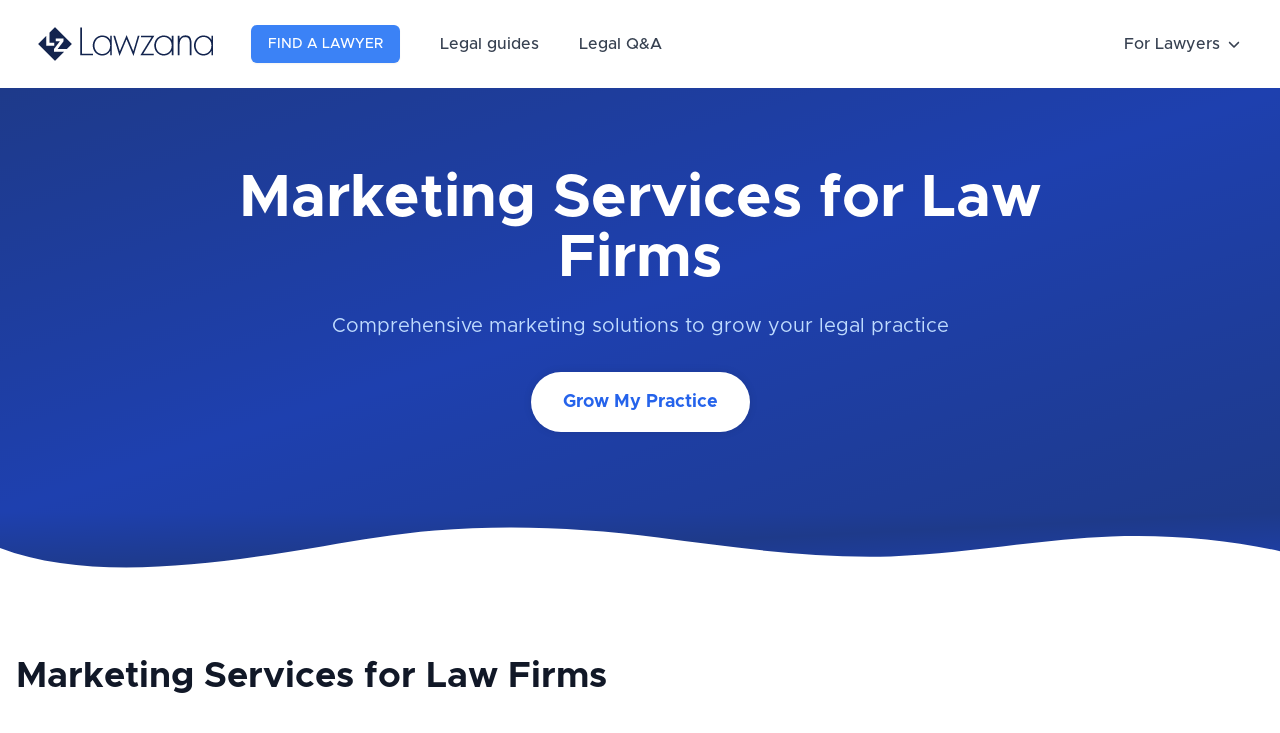

--- FILE ---
content_type: text/html; charset=UTF-8
request_url: https://lawzana.com/services/marketing-for-law-firms
body_size: 33574
content:
<!DOCTYPE html>
<html lang="en">

<head>
    <meta charset="utf-8">
    <meta http-equiv="X-UA-Compatible" content="IE=edge">
    <meta name="viewport" content="width=device-width, initial-scale=1, shrink-to-fit=no">
    <meta name="description" content="Lawzana offers comprehensive marketing solutions specifically designed for law firms. From digital marketing to traditional advertising,
    we help legal practices grow their client base and strengthen their brand presence in the competitive legal market.">
    <link rel="icon" type="image/x-icon" href="/logo-square-150.png">
    <meta name="csrf-token" content="sx33n66EOfe2QaXzBh5ukupMD99mJvvMG8PmJ2cE">

    <title>Marketing services for lawyers and law firms</title>
    
    <style>
        [x-cloak]{display:none!important}.iti{display:block;width:100%!important}.border-3{border-width:3px}
/*! tailwindcss v3.2.4 | MIT License | https://tailwindcss.com*/*,:after,:before{border:0 solid #e5e7eb;box-sizing:border-box}:after,:before{--tw-content:""}html{-webkit-text-size-adjust:100%;font-feature-settings:normal;font-family:Metropolis,sans-serif;line-height:1.5;-moz-tab-size:4;-o-tab-size:4;tab-size:4}body{line-height:inherit;margin:0}hr{border-top-width:1px;color:inherit;height:0}abbr:where([title]){-webkit-text-decoration:underline dotted;text-decoration:underline dotted}h1,h2,h3,h4,h5,h6{font-size:inherit;font-weight:inherit}a{color:inherit;text-decoration:inherit}b,strong{font-weight:bolder}code,kbd,pre,samp{font-family:ui-monospace,SFMono-Regular,Menlo,Monaco,Consolas,Liberation Mono,Courier New,monospace;font-size:1em}small{font-size:80%}sub,sup{font-size:75%;line-height:0;position:relative;vertical-align:baseline}sub{bottom:-.25em}sup{top:-.5em}table{border-collapse:collapse;border-color:inherit;text-indent:0}button,input,optgroup,select,textarea{color:inherit;font-family:inherit;font-size:100%;font-weight:inherit;line-height:inherit;margin:0;padding:0}button,select{text-transform:none}[type=button],[type=reset],[type=submit],button{-webkit-appearance:button;background-color:transparent;background-image:none}:-moz-focusring{outline:auto}:-moz-ui-invalid{box-shadow:none}progress{vertical-align:baseline}::-webkit-inner-spin-button,::-webkit-outer-spin-button{height:auto}[type=search]{-webkit-appearance:textfield;outline-offset:-2px}::-webkit-search-decoration{-webkit-appearance:none}::-webkit-file-upload-button{-webkit-appearance:button;font:inherit}summary{display:list-item}blockquote,dd,dl,figure,h1,h2,h3,h4,h5,h6,hr,p,pre{margin:0}fieldset{margin:0}fieldset,legend{padding:0}menu,ol,ul{list-style:none;margin:0;padding:0}textarea{resize:vertical}input::-moz-placeholder,textarea::-moz-placeholder{color:#9ca3af;opacity:1}input::placeholder,textarea::placeholder{color:#9ca3af;opacity:1}[role=button],button{cursor:pointer}:disabled{cursor:default}audio,canvas,embed,iframe,img,object,svg,video{display:block;vertical-align:middle}img,video{height:auto;max-width:100%}[hidden]{display:none}[multiple],[type=date],[type=datetime-local],[type=email],[type=month],[type=number],[type=password],[type=search],[type=tel],[type=text],[type=time],[type=url],[type=week],select,textarea{--tw-shadow:0 0 #0000;-webkit-appearance:none;-moz-appearance:none;appearance:none;background-color:#fff;border-color:#6b7280;border-radius:0;border-width:1px;font-size:1rem;line-height:1.5rem;padding:.5rem .75rem}[multiple]:focus,[type=date]:focus,[type=datetime-local]:focus,[type=email]:focus,[type=month]:focus,[type=number]:focus,[type=password]:focus,[type=search]:focus,[type=tel]:focus,[type=text]:focus,[type=time]:focus,[type=url]:focus,[type=week]:focus,select:focus,textarea:focus{--tw-ring-inset:var(--tw-empty,/*!*/ /*!*/);--tw-ring-offset-width:0px;--tw-ring-offset-color:#fff;--tw-ring-color:#2563eb;--tw-ring-offset-shadow:var(--tw-ring-inset) 0 0 0 var(--tw-ring-offset-width) var(--tw-ring-offset-color);--tw-ring-shadow:var(--tw-ring-inset) 0 0 0 calc(1px + var(--tw-ring-offset-width)) var(--tw-ring-color);border-color:#2563eb;box-shadow:var(--tw-ring-offset-shadow),var(--tw-ring-shadow),var(--tw-shadow);outline:2px solid transparent;outline-offset:2px}input::-moz-placeholder,textarea::-moz-placeholder{color:#6b7280;opacity:1}input::placeholder,textarea::placeholder{color:#6b7280;opacity:1}::-webkit-datetime-edit-fields-wrapper{padding:0}::-webkit-date-and-time-value{min-height:1.5em}::-webkit-datetime-edit,::-webkit-datetime-edit-day-field,::-webkit-datetime-edit-hour-field,::-webkit-datetime-edit-meridiem-field,::-webkit-datetime-edit-millisecond-field,::-webkit-datetime-edit-minute-field,::-webkit-datetime-edit-month-field,::-webkit-datetime-edit-second-field,::-webkit-datetime-edit-year-field{padding-bottom:0;padding-top:0}select{background-image:url("data:image/svg+xml;charset=utf-8,%3Csvg xmlns='http://www.w3.org/2000/svg' fill='none' viewBox='0 0 20 20'%3E%3Cpath stroke='%236b7280' stroke-linecap='round' stroke-linejoin='round' stroke-width='1.5' d='m6 8 4 4 4-4'/%3E%3C/svg%3E");background-position:right .5rem center;background-repeat:no-repeat;background-size:1.5em 1.5em;padding-right:2.5rem;-webkit-print-color-adjust:exact;print-color-adjust:exact}[multiple]{background-image:none;background-position:0 0;background-repeat:unset;background-size:initial;padding-right:.75rem;-webkit-print-color-adjust:unset;print-color-adjust:unset}[type=checkbox],[type=radio]{--tw-shadow:0 0 #0000;-webkit-appearance:none;-moz-appearance:none;appearance:none;background-color:#fff;background-origin:border-box;border-color:#6b7280;border-width:1px;color:#2563eb;display:inline-block;flex-shrink:0;height:1rem;padding:0;-webkit-print-color-adjust:exact;print-color-adjust:exact;-webkit-user-select:none;-moz-user-select:none;user-select:none;vertical-align:middle;width:1rem}[type=checkbox]{border-radius:0}[type=radio]{border-radius:100%}[type=checkbox]:focus,[type=radio]:focus{--tw-ring-inset:var(--tw-empty,/*!*/ /*!*/);--tw-ring-offset-width:2px;--tw-ring-offset-color:#fff;--tw-ring-color:#2563eb;--tw-ring-offset-shadow:var(--tw-ring-inset) 0 0 0 var(--tw-ring-offset-width) var(--tw-ring-offset-color);--tw-ring-shadow:var(--tw-ring-inset) 0 0 0 calc(2px + var(--tw-ring-offset-width)) var(--tw-ring-color);box-shadow:var(--tw-ring-offset-shadow),var(--tw-ring-shadow),var(--tw-shadow);outline:2px solid transparent;outline-offset:2px}[type=checkbox]:checked,[type=radio]:checked{background-color:currentColor;background-position:50%;background-repeat:no-repeat;background-size:100% 100%;border-color:transparent}[type=checkbox]:checked{background-image:url("data:image/svg+xml;charset=utf-8,%3Csvg viewBox='0 0 16 16' fill='%23fff' xmlns='http://www.w3.org/2000/svg'%3E%3Cpath d='M12.207 4.793a1 1 0 0 1 0 1.414l-5 5a1 1 0 0 1-1.414 0l-2-2a1 1 0 0 1 1.414-1.414L6.5 9.086l4.293-4.293a1 1 0 0 1 1.414 0z'/%3E%3C/svg%3E")}[type=radio]:checked{background-image:url("data:image/svg+xml;charset=utf-8,%3Csvg viewBox='0 0 16 16' fill='%23fff' xmlns='http://www.w3.org/2000/svg'%3E%3Ccircle cx='8' cy='8' r='3'/%3E%3C/svg%3E")}[type=checkbox]:checked:focus,[type=checkbox]:checked:hover,[type=radio]:checked:focus,[type=radio]:checked:hover{background-color:currentColor;border-color:transparent}[type=checkbox]:indeterminate{background-color:currentColor;background-image:url("data:image/svg+xml;charset=utf-8,%3Csvg xmlns='http://www.w3.org/2000/svg' fill='none' viewBox='0 0 16 16'%3E%3Cpath stroke='%23fff' stroke-linecap='round' stroke-linejoin='round' stroke-width='2' d='M4 8h8'/%3E%3C/svg%3E");background-position:50%;background-repeat:no-repeat;background-size:100% 100%;border-color:transparent}[type=checkbox]:indeterminate:focus,[type=checkbox]:indeterminate:hover{background-color:currentColor;border-color:transparent}[type=file]{background:unset;border-color:inherit;border-radius:0;border-width:0;font-size:unset;line-height:inherit;padding:0}[type=file]:focus{outline:1px solid ButtonText;outline:1px auto -webkit-focus-ring-color}*,:after,:before{--tw-border-spacing-x:0;--tw-border-spacing-y:0;--tw-translate-x:0;--tw-translate-y:0;--tw-rotate:0;--tw-skew-x:0;--tw-skew-y:0;--tw-scale-x:1;--tw-scale-y:1;--tw-pan-x: ;--tw-pan-y: ;--tw-pinch-zoom: ;--tw-scroll-snap-strictness:proximity;--tw-ordinal: ;--tw-slashed-zero: ;--tw-numeric-figure: ;--tw-numeric-spacing: ;--tw-numeric-fraction: ;--tw-ring-inset: ;--tw-ring-offset-width:0px;--tw-ring-offset-color:#fff;--tw-ring-color:rgba(59,130,246,.5);--tw-ring-offset-shadow:0 0 #0000;--tw-ring-shadow:0 0 #0000;--tw-shadow:0 0 #0000;--tw-shadow-colored:0 0 #0000;--tw-blur: ;--tw-brightness: ;--tw-contrast: ;--tw-grayscale: ;--tw-hue-rotate: ;--tw-invert: ;--tw-saturate: ;--tw-sepia: ;--tw-drop-shadow: ;--tw-backdrop-blur: ;--tw-backdrop-brightness: ;--tw-backdrop-contrast: ;--tw-backdrop-grayscale: ;--tw-backdrop-hue-rotate: ;--tw-backdrop-invert: ;--tw-backdrop-opacity: ;--tw-backdrop-saturate: ;--tw-backdrop-sepia: }::backdrop{--tw-border-spacing-x:0;--tw-border-spacing-y:0;--tw-translate-x:0;--tw-translate-y:0;--tw-rotate:0;--tw-skew-x:0;--tw-skew-y:0;--tw-scale-x:1;--tw-scale-y:1;--tw-pan-x: ;--tw-pan-y: ;--tw-pinch-zoom: ;--tw-scroll-snap-strictness:proximity;--tw-ordinal: ;--tw-slashed-zero: ;--tw-numeric-figure: ;--tw-numeric-spacing: ;--tw-numeric-fraction: ;--tw-ring-inset: ;--tw-ring-offset-width:0px;--tw-ring-offset-color:#fff;--tw-ring-color:rgba(59,130,246,.5);--tw-ring-offset-shadow:0 0 #0000;--tw-ring-shadow:0 0 #0000;--tw-shadow:0 0 #0000;--tw-shadow-colored:0 0 #0000;--tw-blur: ;--tw-brightness: ;--tw-contrast: ;--tw-grayscale: ;--tw-hue-rotate: ;--tw-invert: ;--tw-saturate: ;--tw-sepia: ;--tw-drop-shadow: ;--tw-backdrop-blur: ;--tw-backdrop-brightness: ;--tw-backdrop-contrast: ;--tw-backdrop-grayscale: ;--tw-backdrop-hue-rotate: ;--tw-backdrop-invert: ;--tw-backdrop-opacity: ;--tw-backdrop-saturate: ;--tw-backdrop-sepia: }.container{width:100%}@media (min-width:640px){.container{max-width:640px}}@media (min-width:768px){.container{max-width:768px}}@media (min-width:1024px){.container{max-width:1024px}}@media (min-width:1280px){.container{max-width:1280px}}@media (min-width:1536px){.container{max-width:1536px}}.prose{color:var(--tw-prose-body);max-width:65ch}.prose :where(p):not(:where([class~=not-prose] *)){margin-bottom:1.25em;margin-top:1.25em}.prose :where([class~=lead]):not(:where([class~=not-prose] *)){color:var(--tw-prose-lead);font-size:1.25em;line-height:1.6;margin-bottom:1.2em;margin-top:1.2em}.prose :where(a):not(:where([class~=not-prose] *)){color:var(--tw-prose-links);font-weight:500;text-decoration:underline}.prose :where(strong):not(:where([class~=not-prose] *)){color:var(--tw-prose-bold);font-weight:600}.prose :where(a strong):not(:where([class~=not-prose] *)){color:inherit}.prose :where(blockquote strong):not(:where([class~=not-prose] *)){color:inherit}.prose :where(thead th strong):not(:where([class~=not-prose] *)){color:inherit}.prose :where(ol):not(:where([class~=not-prose] *)){list-style-type:decimal;margin-bottom:1.25em;margin-top:1.25em;padding-left:1.625em}.prose :where(ol[type=A]):not(:where([class~=not-prose] *)){list-style-type:upper-alpha}.prose :where(ol[type=a]):not(:where([class~=not-prose] *)){list-style-type:lower-alpha}.prose :where(ol[type=A s]):not(:where([class~=not-prose] *)){list-style-type:upper-alpha}.prose :where(ol[type=a s]):not(:where([class~=not-prose] *)){list-style-type:lower-alpha}.prose :where(ol[type=I]):not(:where([class~=not-prose] *)){list-style-type:upper-roman}.prose :where(ol[type=i]):not(:where([class~=not-prose] *)){list-style-type:lower-roman}.prose :where(ol[type=I s]):not(:where([class~=not-prose] *)){list-style-type:upper-roman}.prose :where(ol[type=i s]):not(:where([class~=not-prose] *)){list-style-type:lower-roman}.prose :where(ol[type="1"]):not(:where([class~=not-prose] *)){list-style-type:decimal}.prose :where(ul):not(:where([class~=not-prose] *)){list-style-type:disc;margin-bottom:1.25em;margin-top:1.25em;padding-left:1.625em}.prose :where(ol>li):not(:where([class~=not-prose] *))::marker{color:var(--tw-prose-counters);font-weight:400}.prose :where(ul>li):not(:where([class~=not-prose] *))::marker{color:var(--tw-prose-bullets)}.prose :where(hr):not(:where([class~=not-prose] *)){border-color:var(--tw-prose-hr);border-top-width:1px;margin-bottom:3em;margin-top:3em}.prose :where(blockquote):not(:where([class~=not-prose] *)){border-left-color:var(--tw-prose-quote-borders);border-left-width:.25rem;color:var(--tw-prose-quotes);font-style:italic;font-weight:500;margin-bottom:1.6em;margin-top:1.6em;padding-left:1em;quotes:"\201C""\201D""\2018""\2019"}.prose :where(blockquote p:first-of-type):not(:where([class~=not-prose] *)):before{content:open-quote}.prose :where(blockquote p:last-of-type):not(:where([class~=not-prose] *)):after{content:close-quote}.prose :where(h1):not(:where([class~=not-prose] *)){color:var(--tw-prose-headings);font-size:2.25em;font-weight:800;line-height:1.1111111;margin-bottom:.8888889em;margin-top:0}.prose :where(h1 strong):not(:where([class~=not-prose] *)){color:inherit;font-weight:900}.prose :where(h2):not(:where([class~=not-prose] *)){color:var(--tw-prose-headings);font-size:1.5em;font-weight:700;line-height:1.3333333;margin-bottom:1em;margin-top:2em}.prose :where(h2 strong):not(:where([class~=not-prose] *)){color:inherit;font-weight:800}.prose :where(h3):not(:where([class~=not-prose] *)){color:var(--tw-prose-headings);font-size:1.25em;font-weight:600;line-height:1.6;margin-bottom:.6em;margin-top:1.6em}.prose :where(h3 strong):not(:where([class~=not-prose] *)){color:inherit;font-weight:700}.prose :where(h4):not(:where([class~=not-prose] *)){color:var(--tw-prose-headings);font-weight:600;line-height:1.5;margin-bottom:.5em;margin-top:1.5em}.prose :where(h4 strong):not(:where([class~=not-prose] *)){color:inherit;font-weight:700}.prose :where(img):not(:where([class~=not-prose] *)){margin-bottom:2em;margin-top:2em}.prose :where(figure>*):not(:where([class~=not-prose] *)){margin-bottom:0;margin-top:0}.prose :where(figcaption):not(:where([class~=not-prose] *)){color:var(--tw-prose-captions);font-size:.875em;line-height:1.4285714;margin-top:.8571429em}.prose :where(code):not(:where([class~=not-prose] *)){color:var(--tw-prose-code);font-size:.875em;font-weight:600}.prose :where(code):not(:where([class~=not-prose] *)):before{content:"`"}.prose :where(code):not(:where([class~=not-prose] *)):after{content:"`"}.prose :where(a code):not(:where([class~=not-prose] *)){color:inherit}.prose :where(h1 code):not(:where([class~=not-prose] *)){color:inherit}.prose :where(h2 code):not(:where([class~=not-prose] *)){color:inherit;font-size:.875em}.prose :where(h3 code):not(:where([class~=not-prose] *)){color:inherit;font-size:.9em}.prose :where(h4 code):not(:where([class~=not-prose] *)){color:inherit}.prose :where(blockquote code):not(:where([class~=not-prose] *)){color:inherit}.prose :where(thead th code):not(:where([class~=not-prose] *)){color:inherit}.prose :where(pre):not(:where([class~=not-prose] *)){background-color:var(--tw-prose-pre-bg);border-radius:.375rem;color:var(--tw-prose-pre-code);font-size:.875em;font-weight:400;line-height:1.7142857;margin-bottom:1.7142857em;margin-top:1.7142857em;overflow-x:auto;padding:.8571429em 1.1428571em}.prose :where(pre code):not(:where([class~=not-prose] *)){background-color:transparent;border-radius:0;border-width:0;color:inherit;font-family:inherit;font-size:inherit;font-weight:inherit;line-height:inherit;padding:0}.prose :where(pre code):not(:where([class~=not-prose] *)):before{content:none}.prose :where(pre code):not(:where([class~=not-prose] *)):after{content:none}.prose :where(table):not(:where([class~=not-prose] *)){font-size:.875em;line-height:1.7142857;margin-bottom:2em;margin-top:2em;table-layout:auto;text-align:left;width:100%}.prose :where(thead):not(:where([class~=not-prose] *)){border-bottom-color:var(--tw-prose-th-borders);border-bottom-width:1px}.prose :where(thead th):not(:where([class~=not-prose] *)){color:var(--tw-prose-headings);font-weight:600;padding-bottom:.5714286em;padding-left:.5714286em;padding-right:.5714286em;vertical-align:bottom}.prose :where(tbody tr):not(:where([class~=not-prose] *)){border-bottom-color:var(--tw-prose-td-borders);border-bottom-width:1px}.prose :where(tbody tr:last-child):not(:where([class~=not-prose] *)){border-bottom-width:0}.prose :where(tbody td):not(:where([class~=not-prose] *)){vertical-align:baseline}.prose :where(tfoot):not(:where([class~=not-prose] *)){border-top-color:var(--tw-prose-th-borders);border-top-width:1px}.prose :where(tfoot td):not(:where([class~=not-prose] *)){vertical-align:top}.prose{--tw-prose-body:#374151;--tw-prose-headings:#111827;--tw-prose-lead:#4b5563;--tw-prose-links:#111827;--tw-prose-bold:#111827;--tw-prose-counters:#6b7280;--tw-prose-bullets:#d1d5db;--tw-prose-hr:#e5e7eb;--tw-prose-quotes:#111827;--tw-prose-quote-borders:#e5e7eb;--tw-prose-captions:#6b7280;--tw-prose-code:#111827;--tw-prose-pre-code:#e5e7eb;--tw-prose-pre-bg:#1f2937;--tw-prose-th-borders:#d1d5db;--tw-prose-td-borders:#e5e7eb;--tw-prose-invert-body:#d1d5db;--tw-prose-invert-headings:#fff;--tw-prose-invert-lead:#9ca3af;--tw-prose-invert-links:#fff;--tw-prose-invert-bold:#fff;--tw-prose-invert-counters:#9ca3af;--tw-prose-invert-bullets:#4b5563;--tw-prose-invert-hr:#374151;--tw-prose-invert-quotes:#f3f4f6;--tw-prose-invert-quote-borders:#374151;--tw-prose-invert-captions:#9ca3af;--tw-prose-invert-code:#fff;--tw-prose-invert-pre-code:#d1d5db;--tw-prose-invert-pre-bg:rgba(0,0,0,.5);--tw-prose-invert-th-borders:#4b5563;--tw-prose-invert-td-borders:#374151;font-size:1rem;line-height:1.75}.prose :where(video):not(:where([class~=not-prose] *)){margin-bottom:2em;margin-top:2em}.prose :where(figure):not(:where([class~=not-prose] *)){margin-bottom:2em;margin-top:2em}.prose :where(li):not(:where([class~=not-prose] *)){margin-bottom:.5em;margin-top:.5em}.prose :where(ol>li):not(:where([class~=not-prose] *)){padding-left:.375em}.prose :where(ul>li):not(:where([class~=not-prose] *)){padding-left:.375em}.prose :where(.prose>ul>li p):not(:where([class~=not-prose] *)){margin-bottom:.75em;margin-top:.75em}.prose :where(.prose>ul>li>:first-child):not(:where([class~=not-prose] *)){margin-top:1.25em}.prose :where(.prose>ul>li>:last-child):not(:where([class~=not-prose] *)){margin-bottom:1.25em}.prose :where(.prose>ol>li>:first-child):not(:where([class~=not-prose] *)){margin-top:1.25em}.prose :where(.prose>ol>li>:last-child):not(:where([class~=not-prose] *)){margin-bottom:1.25em}.prose :where(ul ul,ul ol,ol ul,ol ol):not(:where([class~=not-prose] *)){margin-bottom:.75em;margin-top:.75em}.prose :where(hr+*):not(:where([class~=not-prose] *)){margin-top:0}.prose :where(h2+*):not(:where([class~=not-prose] *)){margin-top:0}.prose :where(h3+*):not(:where([class~=not-prose] *)){margin-top:0}.prose :where(h4+*):not(:where([class~=not-prose] *)){margin-top:0}.prose :where(thead th:first-child):not(:where([class~=not-prose] *)){padding-left:0}.prose :where(thead th:last-child):not(:where([class~=not-prose] *)){padding-right:0}.prose :where(tbody td,tfoot td):not(:where([class~=not-prose] *)){padding:.5714286em}.prose :where(tbody td:first-child,tfoot td:first-child):not(:where([class~=not-prose] *)){padding-left:0}.prose :where(tbody td:last-child,tfoot td:last-child):not(:where([class~=not-prose] *)){padding-right:0}.prose :where(.prose>:first-child):not(:where([class~=not-prose] *)){margin-top:0}.prose :where(.prose>:last-child):not(:where([class~=not-prose] *)){margin-bottom:0}.prose-lg{font-size:1.125rem;line-height:1.7777778}.prose-lg :where(p):not(:where([class~=not-prose] *)){margin-bottom:1.3333333em;margin-top:1.3333333em}.prose-lg :where([class~=lead]):not(:where([class~=not-prose] *)){font-size:1.2222222em;line-height:1.4545455;margin-bottom:1.0909091em;margin-top:1.0909091em}.prose-lg :where(blockquote):not(:where([class~=not-prose] *)){margin-bottom:1.6666667em;margin-top:1.6666667em;padding-left:1em}.prose-lg :where(h1):not(:where([class~=not-prose] *)){font-size:2.6666667em;line-height:1;margin-bottom:.8333333em;margin-top:0}.prose-lg :where(h2):not(:where([class~=not-prose] *)){font-size:1.6666667em;line-height:1.3333333;margin-bottom:1.0666667em;margin-top:1.8666667em}.prose-lg :where(h3):not(:where([class~=not-prose] *)){font-size:1.3333333em;line-height:1.5;margin-bottom:.6666667em;margin-top:1.6666667em}.prose-lg :where(h4):not(:where([class~=not-prose] *)){line-height:1.5555556;margin-bottom:.4444444em;margin-top:1.7777778em}.prose-lg :where(img):not(:where([class~=not-prose] *)){margin-bottom:1.7777778em;margin-top:1.7777778em}.prose-lg :where(video):not(:where([class~=not-prose] *)){margin-bottom:1.7777778em;margin-top:1.7777778em}.prose-lg :where(figure):not(:where([class~=not-prose] *)){margin-bottom:1.7777778em;margin-top:1.7777778em}.prose-lg :where(figure>*):not(:where([class~=not-prose] *)){margin-bottom:0;margin-top:0}.prose-lg :where(figcaption):not(:where([class~=not-prose] *)){font-size:.8888889em;line-height:1.5;margin-top:1em}.prose-lg :where(code):not(:where([class~=not-prose] *)){font-size:.8888889em}.prose-lg :where(h2 code):not(:where([class~=not-prose] *)){font-size:.8666667em}.prose-lg :where(h3 code):not(:where([class~=not-prose] *)){font-size:.875em}.prose-lg :where(pre):not(:where([class~=not-prose] *)){border-radius:.375rem;font-size:.8888889em;line-height:1.75;margin-bottom:2em;margin-top:2em;padding:1em 1.5em}.prose-lg :where(ol):not(:where([class~=not-prose] *)){margin-bottom:1.3333333em;margin-top:1.3333333em;padding-left:1.5555556em}.prose-lg :where(ul):not(:where([class~=not-prose] *)){margin-bottom:1.3333333em;margin-top:1.3333333em;padding-left:1.5555556em}.prose-lg :where(li):not(:where([class~=not-prose] *)){margin-bottom:.6666667em;margin-top:.6666667em}.prose-lg :where(ol>li):not(:where([class~=not-prose] *)){padding-left:.4444444em}.prose-lg :where(ul>li):not(:where([class~=not-prose] *)){padding-left:.4444444em}.prose-lg :where(.prose-lg>ul>li p):not(:where([class~=not-prose] *)){margin-bottom:.8888889em;margin-top:.8888889em}.prose-lg :where(.prose-lg>ul>li>:first-child):not(:where([class~=not-prose] *)){margin-top:1.3333333em}.prose-lg :where(.prose-lg>ul>li>:last-child):not(:where([class~=not-prose] *)){margin-bottom:1.3333333em}.prose-lg :where(.prose-lg>ol>li>:first-child):not(:where([class~=not-prose] *)){margin-top:1.3333333em}.prose-lg :where(.prose-lg>ol>li>:last-child):not(:where([class~=not-prose] *)){margin-bottom:1.3333333em}.prose-lg :where(ul ul,ul ol,ol ul,ol ol):not(:where([class~=not-prose] *)){margin-bottom:.8888889em;margin-top:.8888889em}.prose-lg :where(hr):not(:where([class~=not-prose] *)){margin-bottom:3.1111111em;margin-top:3.1111111em}.prose-lg :where(hr+*):not(:where([class~=not-prose] *)){margin-top:0}.prose-lg :where(h2+*):not(:where([class~=not-prose] *)){margin-top:0}.prose-lg :where(h3+*):not(:where([class~=not-prose] *)){margin-top:0}.prose-lg :where(h4+*):not(:where([class~=not-prose] *)){margin-top:0}.prose-lg :where(table):not(:where([class~=not-prose] *)){font-size:.8888889em;line-height:1.5}.prose-lg :where(thead th):not(:where([class~=not-prose] *)){padding-bottom:.75em;padding-left:.75em;padding-right:.75em}.prose-lg :where(thead th:first-child):not(:where([class~=not-prose] *)){padding-left:0}.prose-lg :where(thead th:last-child):not(:where([class~=not-prose] *)){padding-right:0}.prose-lg :where(tbody td,tfoot td):not(:where([class~=not-prose] *)){padding:.75em}.prose-lg :where(tbody td:first-child,tfoot td:first-child):not(:where([class~=not-prose] *)){padding-left:0}.prose-lg :where(tbody td:last-child,tfoot td:last-child):not(:where([class~=not-prose] *)){padding-right:0}.prose-lg :where(.prose-lg>:first-child):not(:where([class~=not-prose] *)){margin-top:0}.prose-lg :where(.prose-lg>:last-child):not(:where([class~=not-prose] *)){margin-bottom:0}.prose-slate{--tw-prose-body:#334155;--tw-prose-headings:#0f172a;--tw-prose-lead:#475569;--tw-prose-links:#0f172a;--tw-prose-bold:#0f172a;--tw-prose-counters:#64748b;--tw-prose-bullets:#cbd5e1;--tw-prose-hr:#e2e8f0;--tw-prose-quotes:#0f172a;--tw-prose-quote-borders:#e2e8f0;--tw-prose-captions:#64748b;--tw-prose-code:#0f172a;--tw-prose-pre-code:#e2e8f0;--tw-prose-pre-bg:#1e293b;--tw-prose-th-borders:#cbd5e1;--tw-prose-td-borders:#e2e8f0;--tw-prose-invert-body:#cbd5e1;--tw-prose-invert-headings:#fff;--tw-prose-invert-lead:#94a3b8;--tw-prose-invert-links:#fff;--tw-prose-invert-bold:#fff;--tw-prose-invert-counters:#94a3b8;--tw-prose-invert-bullets:#475569;--tw-prose-invert-hr:#334155;--tw-prose-invert-quotes:#f1f5f9;--tw-prose-invert-quote-borders:#334155;--tw-prose-invert-captions:#94a3b8;--tw-prose-invert-code:#fff;--tw-prose-invert-pre-code:#cbd5e1;--tw-prose-invert-pre-bg:rgba(0,0,0,.5);--tw-prose-invert-th-borders:#475569;--tw-prose-invert-td-borders:#334155}.prose-blue{--tw-prose-links:#2563eb;--tw-prose-invert-links:#3b82f6}.prose table{display:block;overflow-x:auto;width:100%}.sr-only{clip:rect(0,0,0,0);border-width:0;height:1px;margin:-1px;overflow:hidden;padding:0;position:absolute;white-space:nowrap;width:1px}.pointer-events-none{pointer-events:none}.visible{visibility:visible}.collapse{visibility:collapse}.static{position:static}.fixed{position:fixed}.absolute{position:absolute}.relative{position:relative}.sticky{position:sticky}.inset-0{bottom:0;left:0;right:0;top:0}.-inset-1{bottom:-.25rem;left:-.25rem;right:-.25rem;top:-.25rem}.inset-x-0{left:0;right:0}.inset-y-0{bottom:0;top:0}.top-8{top:2rem}.right-8{right:2rem}.bottom-0{bottom:0}.left-0{left:0}.right-0{right:0}.left-6{left:1.5rem}.right-6{right:1.5rem}.-top-40{top:-10rem}.-right-32{right:-8rem}.-bottom-40{bottom:-10rem}.-left-32{left:-8rem}.top-full{top:100%}.top-0{top:0}.-top-1{top:-.25rem}.-right-1{right:-.25rem}.top-4{top:1rem}.left-4{left:1rem}.bottom-3{bottom:.75rem}.top-20{top:5rem}.top-\[140px\]{top:140px}.-top-0\.5{top:-.125rem}.-top-0{top:0}.bottom-6{bottom:1.5rem}.-top-24{top:-6rem}.-left-24{left:-6rem}.-bottom-32{bottom:-8rem}.left-20{left:5rem}.right-4{right:1rem}.-bottom-12{bottom:-3rem}.bottom-8{bottom:2rem}.right-3{right:.75rem}.top-3{top:.75rem}.-top-4{top:-1rem}.left-1\/2{left:50%}.-bottom-4{bottom:-1rem}.-right-4{right:-1rem}.-left-4{left:-1rem}.top-1\/4{top:25%}.left-1\/4{left:25%}.bottom-1\/4{bottom:25%}.right-1\/4{right:25%}.-bottom-1{bottom:-.25rem}.z-50{z-index:50}.z-40{z-index:40}.z-10{z-index:10}.z-30{z-index:30}.z-20{z-index:20}.-z-10{z-index:-10}.z-0{z-index:0}.order-1{order:1}.order-2{order:2}.col-span-3{grid-column:span 3/span 3}.col-span-6{grid-column:span 6/span 6}.m-3{margin:.75rem}.-m-3{margin:-.75rem}.m-0{margin:0}.mx-auto{margin-left:auto;margin-right:auto}.mx-3{margin-left:.75rem;margin-right:.75rem}.my-2{margin-bottom:.5rem;margin-top:.5rem}.mx-1{margin-left:.25rem;margin-right:.25rem}.-my-2{margin-bottom:-.5rem;margin-top:-.5rem}.-mx-4{margin-left:-1rem;margin-right:-1rem}.my-4{margin-bottom:1rem;margin-top:1rem}.my-3{margin-bottom:.75rem;margin-top:.75rem}.my-8{margin-bottom:2rem;margin-top:2rem}.mx-2{margin-left:.5rem;margin-right:.5rem}.my-5{margin-bottom:1.25rem;margin-top:1.25rem}.-mx-2{margin-left:-.5rem;margin-right:-.5rem}.mx-4{margin-left:1rem;margin-right:1rem}.mb-8{margin-bottom:2rem}.mb-4{margin-bottom:1rem}.mb-2{margin-bottom:.5rem}.mt-1{margin-top:.25rem}.mb-1{margin-bottom:.25rem}.mt-2{margin-top:.5rem}.mt-8{margin-top:2rem}.mb-6{margin-bottom:1.5rem}.ml-3{margin-left:.75rem}.ml-2{margin-left:.5rem}.mt-6{margin-top:1.5rem}.mb-10{margin-bottom:2.5rem}.mr-3{margin-right:.75rem}.ml-auto{margin-left:auto}.mb-3{margin-bottom:.75rem}.ml-1{margin-left:.25rem}.mt-0\.5{margin-top:.125rem}.mr-1{margin-right:.25rem}.mt-0{margin-top:0}.mr-2{margin-right:.5rem}.ml-4{margin-left:1rem}.mt-3{margin-top:.75rem}.mt-12{margin-top:3rem}.mr-auto{margin-right:auto}.mt-4{margin-top:1rem}.-mr-2{margin-right:-.5rem}.mt-5{margin-top:1.25rem}.-mt-5{margin-top:-1.25rem}.mr-1\.5{margin-right:.375rem}.mr-0{margin-right:0}.mt-auto{margin-top:auto}.mb-20{margin-bottom:5rem}.mt-16{margin-top:4rem}.mb-5{margin-bottom:1.25rem}.mb-16{margin-bottom:4rem}.-mt-20{margin-top:-5rem}.mb-12{margin-bottom:3rem}.mb-14{margin-bottom:3.5rem}.-mt-6{margin-top:-1.5rem}.mt-10{margin-top:2.5rem}.mr-4{margin-right:1rem}.ml-6{margin-left:1.5rem}.mr-6{margin-right:1.5rem}.mb-0{margin-bottom:0}.-ml-px{margin-left:-1px}.block{display:block}.inline-block{display:inline-block}.inline{display:inline}.flex{display:flex}.inline-flex{display:inline-flex}.table{display:table}.flow-root{display:flow-root}.grid{display:grid}.hidden{display:none}.aspect-video{aspect-ratio:16/9}.h-8{height:2rem}.h-5{height:1.25rem}.h-4{height:1rem}.h-12{height:3rem}.h-6{height:1.5rem}.h-\[58px\]{height:58px}.h-\[110px\]{height:110px}.h-14{height:3.5rem}.h-full{height:100%}.h-80{height:20rem}.h-32{height:8rem}.h-16{height:4rem}.h-2{height:.5rem}.h-3{height:.75rem}.h-20{height:5rem}.h-screen{height:100vh}.h-10{height:2.5rem}.h-48{height:12rem}.h-2\.5{height:.625rem}.h-0\.5{height:.125rem}.h-0{height:0}.h-96{height:24rem}.h-56{height:14rem}.h-24{height:6rem}.h-9{height:2.25rem}.h-7{height:1.75rem}.h-fit{height:-moz-fit-content;height:fit-content}.h-60{height:15rem}.h-64{height:16rem}.max-h-\[66px\]{max-height:66px}.max-h-64{max-height:16rem}.max-h-full{max-height:100%}.max-h-60{max-height:15rem}.max-h-\[2000px\]{max-height:2000px}.max-h-96{max-height:24rem}.max-h-\[400px\]{max-height:400px}.min-h-screen{min-height:100vh}.min-h-\[180px\]{min-height:180px}.min-h-\[14px\]{min-height:14px}.min-h-full{min-height:100%}.min-h-\[100px\]{min-height:100px}.min-h-\[600px\]{min-height:600px}.w-8{width:2rem}.w-full{width:100%}.w-32{width:8rem}.w-64{width:16rem}.w-5{width:1.25rem}.w-4{width:1rem}.w-12{width:3rem}.w-6{width:1.5rem}.w-1{width:.25rem}.w-14{width:3.5rem}.w-80{width:20rem}.w-16{width:4rem}.w-2{width:.5rem}.w-auto{width:auto}.w-3{width:.75rem}.w-1\/2{width:50%}.w-0{width:0}.w-10{width:2.5rem}.w-2\/5{width:40%}.w-3\/5{width:60%}.w-20{width:5rem}.w-48{width:12rem}.w-24{width:6rem}.w-96{width:24rem}.w-\[calc\(100\%-4rem\)\]{width:calc(100% - 4rem)}.w-9{width:2.25rem}.w-7{width:1.75rem}.w-56{width:14rem}.min-w-\[50px\]{min-width:50px}.min-w-full{min-width:100%}.min-w-0{min-width:0}.max-w-7xl{max-width:80rem}.max-w-4xl{max-width:56rem}.max-w-\[80\%\]{max-width:80%}.max-w-\[100px\]{max-width:100px}.max-w-lg{max-width:32rem}.max-w-md{max-width:28rem}.max-w-6xl{max-width:72rem}.max-w-none{max-width:none}.max-w-2xl{max-width:42rem}.max-w-full{max-width:100%}.max-w-3xl{max-width:48rem}.max-w-5xl{max-width:64rem}.max-w-screen-2xl{max-width:1536px}.flex-1{flex:1 1 0%}.flex-shrink-0,.shrink-0{flex-shrink:0}.flex-grow,.grow{flex-grow:1}.border-collapse{border-collapse:collapse}.origin-top-right{transform-origin:top right}.translate-y-4{--tw-translate-y:1rem}.translate-y-0,.translate-y-4{transform:translate(var(--tw-translate-x),var(--tw-translate-y)) rotate(var(--tw-rotate)) skewX(var(--tw-skew-x)) skewY(var(--tw-skew-y)) scaleX(var(--tw-scale-x)) scaleY(var(--tw-scale-y))}.translate-y-0{--tw-translate-y:0px}.-translate-y-1{--tw-translate-y:-0.25rem}.-translate-y-1,.translate-x-1\/2{transform:translate(var(--tw-translate-x),var(--tw-translate-y)) rotate(var(--tw-rotate)) skewX(var(--tw-skew-x)) skewY(var(--tw-skew-y)) scaleX(var(--tw-scale-x)) scaleY(var(--tw-scale-y))}.translate-x-1\/2{--tw-translate-x:50%}.-translate-x-1\/2{--tw-translate-x:-50%}.-translate-x-1\/2,.rotate-180{transform:translate(var(--tw-translate-x),var(--tw-translate-y)) rotate(var(--tw-rotate)) skewX(var(--tw-skew-x)) skewY(var(--tw-skew-y)) scaleX(var(--tw-scale-x)) scaleY(var(--tw-scale-y))}.rotate-180{--tw-rotate:180deg}.rotate-3{--tw-rotate:3deg}.rotate-2,.rotate-3{transform:translate(var(--tw-translate-x),var(--tw-translate-y)) rotate(var(--tw-rotate)) skewX(var(--tw-skew-x)) skewY(var(--tw-skew-y)) scaleX(var(--tw-scale-x)) scaleY(var(--tw-scale-y))}.rotate-2{--tw-rotate:2deg}.scale-95{--tw-scale-x:.95;--tw-scale-y:.95}.scale-100,.scale-95{transform:translate(var(--tw-translate-x),var(--tw-translate-y)) rotate(var(--tw-rotate)) skewX(var(--tw-skew-x)) skewY(var(--tw-skew-y)) scaleX(var(--tw-scale-x)) scaleY(var(--tw-scale-y))}.scale-100{--tw-scale-x:1;--tw-scale-y:1}.scale-x-\[-1\]{--tw-scale-x:-1}.scale-x-\[-1\],.transform{transform:translate(var(--tw-translate-x),var(--tw-translate-y)) rotate(var(--tw-rotate)) skewX(var(--tw-skew-x)) skewY(var(--tw-skew-y)) scaleX(var(--tw-scale-x)) scaleY(var(--tw-scale-y))}.animate-pulse{animation:pulse 2s cubic-bezier(.4,0,.6,1) infinite}.animate-bounce{animation:bounce 1s infinite}.animate-spin{animation:spin 1s linear infinite}.cursor-pointer{cursor:pointer}.cursor-not-allowed{cursor:not-allowed}.cursor-default{cursor:default}.resize-none{resize:none}.list-inside{list-style-position:inside}.list-disc{list-style-type:disc}.list-decimal{list-style-type:decimal}.appearance-none{-webkit-appearance:none;-moz-appearance:none;appearance:none}.grid-cols-1{grid-template-columns:repeat(1,minmax(0,1fr))}.grid-cols-2{grid-template-columns:repeat(2,minmax(0,1fr))}.grid-cols-6{grid-template-columns:repeat(6,minmax(0,1fr))}.flex-row{flex-direction:row}.flex-col{flex-direction:column}.flex-wrap{flex-wrap:wrap}.content-center{align-content:center}.items-start{align-items:flex-start}.items-end{align-items:flex-end}.items-center{align-items:center}.items-stretch{align-items:stretch}.justify-start{justify-content:flex-start}.justify-end{justify-content:flex-end}.justify-center{justify-content:center}.justify-between{justify-content:space-between}.justify-around{justify-content:space-around}.justify-items-center{justify-items:center}.gap-6{gap:1.5rem}.gap-2{gap:.5rem}.gap-4{gap:1rem}.gap-1{gap:.25rem}.gap-3{gap:.75rem}.gap-8{gap:2rem}.gap-7{gap:1.75rem}.gap-12{gap:3rem}.gap-5{gap:1.25rem}.gap-16{gap:4rem}.gap-y-10{row-gap:2.5rem}.gap-x-3{-moz-column-gap:.75rem;column-gap:.75rem}.gap-x-20{-moz-column-gap:5rem;column-gap:5rem}.gap-y-8{row-gap:2rem}.gap-x-8{-moz-column-gap:2rem;column-gap:2rem}.space-y-4>:not([hidden])~:not([hidden]){--tw-space-y-reverse:0;margin-bottom:calc(1rem*var(--tw-space-y-reverse));margin-top:calc(1rem*(1 - var(--tw-space-y-reverse)))}.space-y-3>:not([hidden])~:not([hidden]){--tw-space-y-reverse:0;margin-bottom:calc(.75rem*var(--tw-space-y-reverse));margin-top:calc(.75rem*(1 - var(--tw-space-y-reverse)))}.space-y-6>:not([hidden])~:not([hidden]){--tw-space-y-reverse:0;margin-bottom:calc(1.5rem*var(--tw-space-y-reverse));margin-top:calc(1.5rem*(1 - var(--tw-space-y-reverse)))}.space-y-1>:not([hidden])~:not([hidden]){--tw-space-y-reverse:0;margin-bottom:calc(.25rem*var(--tw-space-y-reverse));margin-top:calc(.25rem*(1 - var(--tw-space-y-reverse)))}.space-y-8>:not([hidden])~:not([hidden]){--tw-space-y-reverse:0;margin-bottom:calc(2rem*var(--tw-space-y-reverse));margin-top:calc(2rem*(1 - var(--tw-space-y-reverse)))}.space-y-5>:not([hidden])~:not([hidden]){--tw-space-y-reverse:0;margin-bottom:calc(1.25rem*var(--tw-space-y-reverse));margin-top:calc(1.25rem*(1 - var(--tw-space-y-reverse)))}.space-x-3>:not([hidden])~:not([hidden]){--tw-space-x-reverse:0;margin-left:calc(.75rem*(1 - var(--tw-space-x-reverse)));margin-right:calc(.75rem*var(--tw-space-x-reverse))}.space-y-10>:not([hidden])~:not([hidden]){--tw-space-y-reverse:0;margin-bottom:calc(2.5rem*var(--tw-space-y-reverse));margin-top:calc(2.5rem*(1 - var(--tw-space-y-reverse)))}.space-y-2>:not([hidden])~:not([hidden]){--tw-space-y-reverse:0;margin-bottom:calc(.5rem*var(--tw-space-y-reverse));margin-top:calc(.5rem*(1 - var(--tw-space-y-reverse)))}.space-x-2>:not([hidden])~:not([hidden]){--tw-space-x-reverse:0;margin-left:calc(.5rem*(1 - var(--tw-space-x-reverse)));margin-right:calc(.5rem*var(--tw-space-x-reverse))}.space-x-1>:not([hidden])~:not([hidden]){--tw-space-x-reverse:0;margin-left:calc(.25rem*(1 - var(--tw-space-x-reverse)));margin-right:calc(.25rem*var(--tw-space-x-reverse))}.space-x-6>:not([hidden])~:not([hidden]){--tw-space-x-reverse:0;margin-left:calc(1.5rem*(1 - var(--tw-space-x-reverse)));margin-right:calc(1.5rem*var(--tw-space-x-reverse))}.space-x-4>:not([hidden])~:not([hidden]){--tw-space-x-reverse:0;margin-left:calc(1rem*(1 - var(--tw-space-x-reverse)));margin-right:calc(1rem*var(--tw-space-x-reverse))}.space-y-12>:not([hidden])~:not([hidden]){--tw-space-y-reverse:0;margin-bottom:calc(3rem*var(--tw-space-y-reverse));margin-top:calc(3rem*(1 - var(--tw-space-y-reverse)))}.divide-y>:not([hidden])~:not([hidden]){--tw-divide-y-reverse:0;border-bottom-width:calc(1px*var(--tw-divide-y-reverse));border-top-width:calc(1px*(1 - var(--tw-divide-y-reverse)))}.divide-y-2>:not([hidden])~:not([hidden]){--tw-divide-y-reverse:0;border-bottom-width:calc(2px*var(--tw-divide-y-reverse));border-top-width:calc(2px*(1 - var(--tw-divide-y-reverse)))}.divide-gray-200>:not([hidden])~:not([hidden]){--tw-divide-opacity:1;border-color:rgb(229 231 235/var(--tw-divide-opacity))}.overflow-auto{overflow:auto}.overflow-hidden{overflow:hidden}.overflow-x-auto{overflow-x:auto}.overflow-y-auto{overflow-y:auto}.truncate{overflow:hidden;text-overflow:ellipsis}.truncate,.whitespace-nowrap{white-space:nowrap}.whitespace-pre-wrap{white-space:pre-wrap}.break-all{word-break:break-all}.rounded-lg{border-radius:.5rem}.rounded-xl{border-radius:.75rem}.rounded-md{border-radius:.375rem}.rounded{border-radius:.25rem}.rounded-2xl{border-radius:1rem}.rounded-full{border-radius:9999px}.rounded-none{border-radius:0}.rounded-3xl{border-radius:1.5rem}.rounded-l-md{border-bottom-left-radius:.375rem;border-top-left-radius:.375rem}.rounded-r-md{border-bottom-right-radius:.375rem;border-top-right-radius:.375rem}.rounded-b-2xl{border-bottom-left-radius:1rem;border-bottom-right-radius:1rem}.rounded-b-lg{border-bottom-left-radius:.5rem;border-bottom-right-radius:.5rem}.rounded-tl-none{border-top-left-radius:0}.rounded-tr-none{border-top-right-radius:0}.border{border-width:1px}.border-2{border-width:2px}.border-0{border-width:0}.border-y{border-top-width:1px}.border-b,.border-y{border-bottom-width:1px}.border-t{border-top-width:1px}.border-l-2{border-left-width:2px}.border-r{border-right-width:1px}.border-r-0{border-right-width:0}.border-l-4{border-left-width:4px}.border-gray-200{--tw-border-opacity:1;border-color:rgb(229 231 235/var(--tw-border-opacity))}.border-blue-100{--tw-border-opacity:1;border-color:rgb(219 234 254/var(--tw-border-opacity))}.border-gray-300{--tw-border-opacity:1;border-color:rgb(209 213 219/var(--tw-border-opacity))}.border-purple-100{--tw-border-opacity:1;border-color:rgb(243 232 255/var(--tw-border-opacity))}.border-transparent{border-color:transparent}.border-blue-200{--tw-border-opacity:1;border-color:rgb(191 219 254/var(--tw-border-opacity))}.border-white\/20{border-color:hsla(0,0%,100%,.2)}.border-red-100{--tw-border-opacity:1;border-color:rgb(254 226 226/var(--tw-border-opacity))}.border-yellow-100{--tw-border-opacity:1;border-color:rgb(254 249 195/var(--tw-border-opacity))}.border-gray-700{--tw-border-opacity:1;border-color:rgb(55 65 81/var(--tw-border-opacity))}.border-gray-400{--tw-border-opacity:1;border-color:rgb(156 163 175/var(--tw-border-opacity))}.border-teal-100{--tw-border-opacity:1;border-color:rgb(204 251 241/var(--tw-border-opacity))}.border-gray-100{--tw-border-opacity:1;border-color:rgb(243 244 246/var(--tw-border-opacity))}.border-red-200{--tw-border-opacity:1;border-color:rgb(254 202 202/var(--tw-border-opacity))}.border-yellow-300{--tw-border-opacity:1;border-color:rgb(253 224 71/var(--tw-border-opacity))}.border-yellow-200{--tw-border-opacity:1;border-color:rgb(254 240 138/var(--tw-border-opacity))}.border-red-500{--tw-border-opacity:1;border-color:rgb(239 68 68/var(--tw-border-opacity))}.border-green-200{--tw-border-opacity:1;border-color:rgb(187 247 208/var(--tw-border-opacity))}.border-teal-200{--tw-border-opacity:1;border-color:rgb(153 246 228/var(--tw-border-opacity))}.border-teal-600{--tw-border-opacity:1;border-color:rgb(13 148 136/var(--tw-border-opacity))}.border-white{--tw-border-opacity:1;border-color:rgb(255 255 255/var(--tw-border-opacity))}.border-teal-500{--tw-border-opacity:1;border-color:rgb(20 184 166/var(--tw-border-opacity))}.border-blue-400\/30{border-color:rgba(96,165,250,.3)}.border-blue-700\/50{border-color:rgba(29,78,216,.5)}.border-white\/50{border-color:hsla(0,0%,100%,.5)}.border-amber-200{--tw-border-opacity:1;border-color:rgb(253 230 138/var(--tw-border-opacity))}.border-blue-300{--tw-border-opacity:1;border-color:rgb(147 197 253/var(--tw-border-opacity))}.border-emerald-300{--tw-border-opacity:1;border-color:rgb(110 231 183/var(--tw-border-opacity))}.border-blue-600{--tw-border-opacity:1;border-color:rgb(37 99 235/var(--tw-border-opacity))}.border-blue-500{--tw-border-opacity:1;border-color:rgb(59 130 246/var(--tw-border-opacity))}.border-yellow-400{--tw-border-opacity:1;border-color:rgb(250 204 21/var(--tw-border-opacity))}.border-red-400{--tw-border-opacity:1;border-color:rgb(248 113 113/var(--tw-border-opacity))}.border-green-400{--tw-border-opacity:1;border-color:rgb(74 222 128/var(--tw-border-opacity))}.border-red-300{--tw-border-opacity:1;border-color:rgb(252 165 165/var(--tw-border-opacity))}.border-l-primary{--tw-border-opacity:1;border-left-color:rgb(19 36 78/var(--tw-border-opacity))}.border-opacity-20{--tw-border-opacity:0.2}.bg-white{--tw-bg-opacity:1;background-color:rgb(255 255 255/var(--tw-bg-opacity))}.bg-blue-100{--tw-bg-opacity:1;background-color:rgb(219 234 254/var(--tw-bg-opacity))}.bg-green-100{--tw-bg-opacity:1;background-color:rgb(220 252 231/var(--tw-bg-opacity))}.bg-purple-100{--tw-bg-opacity:1;background-color:rgb(243 232 255/var(--tw-bg-opacity))}.bg-gray-100{--tw-bg-opacity:1;background-color:rgb(243 244 246/var(--tw-bg-opacity))}.bg-blue-50{--tw-bg-opacity:1;background-color:rgb(239 246 255/var(--tw-bg-opacity))}.bg-purple-50{--tw-bg-opacity:1;background-color:rgb(250 245 255/var(--tw-bg-opacity))}.bg-indigo-600{--tw-bg-opacity:1;background-color:rgb(79 70 229/var(--tw-bg-opacity))}.bg-gray-800{--tw-bg-opacity:1;background-color:rgb(31 41 55/var(--tw-bg-opacity))}.bg-green-600{--tw-bg-opacity:1;background-color:rgb(22 163 74/var(--tw-bg-opacity))}.bg-gray-50{--tw-bg-opacity:1;background-color:rgb(249 250 251/var(--tw-bg-opacity))}.bg-blue-600{--tw-bg-opacity:1;background-color:rgb(37 99 235/var(--tw-bg-opacity))}.bg-yellow-100{--tw-bg-opacity:1;background-color:rgb(254 249 195/var(--tw-bg-opacity))}.bg-green-50{--tw-bg-opacity:1;background-color:rgb(240 253 244/var(--tw-bg-opacity))}.bg-slate-100{--tw-bg-opacity:1;background-color:rgb(241 245 249/var(--tw-bg-opacity))}.bg-\[\#25D366\]{--tw-bg-opacity:1;background-color:rgb(37 211 102/var(--tw-bg-opacity))}.bg-\[\#06C755\]{--tw-bg-opacity:1;background-color:rgb(6 199 85/var(--tw-bg-opacity))}.bg-gray-500{--tw-bg-opacity:1;background-color:rgb(107 114 128/var(--tw-bg-opacity))}.bg-red-200\/20{background-color:hsla(0,96%,89%,.2)}.bg-orange-200\/20{background-color:hsla(32,98%,83%,.2)}.bg-white\/80{background-color:hsla(0,0%,100%,.8)}.bg-pink-200\/20{background-color:rgba(251,207,232,.2)}.bg-yellow-200\/20{background-color:hsla(53,98%,77%,.2)}.bg-amber-200\/20{background-color:hsla(48,97%,77%,.2)}.bg-yellow-400{--tw-bg-opacity:1;background-color:rgb(250 204 21/var(--tw-bg-opacity))}.bg-rose-200\/20{background-color:rgba(254,205,211,.2)}.bg-blue-200\/20{background-color:rgba(191,219,254,.2)}.bg-indigo-200\/20{background-color:rgba(199,210,254,.2)}.bg-blue-400{--tw-bg-opacity:1;background-color:rgb(96 165 250/var(--tw-bg-opacity))}.bg-red-50{--tw-bg-opacity:1;background-color:rgb(254 242 242/var(--tw-bg-opacity))}.bg-yellow-50{--tw-bg-opacity:1;background-color:rgb(254 252 232/var(--tw-bg-opacity))}.bg-dark{--tw-bg-opacity:1;background-color:rgb(31 45 65/var(--tw-bg-opacity))}.bg-blue-500{--tw-bg-opacity:1;background-color:rgb(59 130 246/var(--tw-bg-opacity))}.bg-slate-50{--tw-bg-opacity:1;background-color:rgb(248 250 252/var(--tw-bg-opacity))}.bg-blue-700{--tw-bg-opacity:1;background-color:rgb(29 78 216/var(--tw-bg-opacity))}.bg-primary{--tw-bg-opacity:1;background-color:rgb(19 36 78/var(--tw-bg-opacity))}.bg-gray-900{--tw-bg-opacity:1;background-color:rgb(17 24 39/var(--tw-bg-opacity))}.bg-emerald-100{--tw-bg-opacity:1;background-color:rgb(209 250 229/var(--tw-bg-opacity))}.bg-yellow-600{--tw-bg-opacity:1;background-color:rgb(202 138 4/var(--tw-bg-opacity))}.bg-gray-200{--tw-bg-opacity:1;background-color:rgb(229 231 235/var(--tw-bg-opacity))}.bg-red-100{--tw-bg-opacity:1;background-color:rgb(254 226 226/var(--tw-bg-opacity))}.bg-red-600{--tw-bg-opacity:1;background-color:rgb(220 38 38/var(--tw-bg-opacity))}.bg-gray-300{--tw-bg-opacity:1;background-color:rgb(209 213 219/var(--tw-bg-opacity))}.bg-orange-100{--tw-bg-opacity:1;background-color:rgb(255 237 213/var(--tw-bg-opacity))}.bg-black\/20{background-color:rgba(0,0,0,.2)}.bg-white\/90{background-color:hsla(0,0%,100%,.9)}.bg-white\/20{background-color:hsla(0,0%,100%,.2)}.bg-teal-50{--tw-bg-opacity:1;background-color:rgb(240 253 250/var(--tw-bg-opacity))}.bg-black{--tw-bg-opacity:1;background-color:rgb(0 0 0/var(--tw-bg-opacity))}.bg-teal-600{--tw-bg-opacity:1;background-color:rgb(13 148 136/var(--tw-bg-opacity))}.bg-teal-100{--tw-bg-opacity:1;background-color:rgb(204 251 241/var(--tw-bg-opacity))}.bg-indigo-500{--tw-bg-opacity:1;background-color:rgb(99 102 241/var(--tw-bg-opacity))}.bg-purple-500{--tw-bg-opacity:1;background-color:rgb(168 85 247/var(--tw-bg-opacity))}.bg-blue-800\/50{background-color:rgba(30,64,175,.5)}.bg-emerald-400{--tw-bg-opacity:1;background-color:rgb(52 211 153/var(--tw-bg-opacity))}.bg-blue-800\/30{background-color:rgba(30,64,175,.3)}.bg-white\/95{background-color:hsla(0,0%,100%,.95)}.bg-blue-50\/50{background-color:rgba(239,246,255,.5)}.bg-blue-50\/30{background-color:rgba(239,246,255,.3)}.bg-emerald-500{--tw-bg-opacity:1;background-color:rgb(16 185 129/var(--tw-bg-opacity))}.bg-amber-500{--tw-bg-opacity:1;background-color:rgb(245 158 11/var(--tw-bg-opacity))}.bg-emerald-600{--tw-bg-opacity:1;background-color:rgb(5 150 105/var(--tw-bg-opacity))}.bg-purple-600{--tw-bg-opacity:1;background-color:rgb(147 51 234/var(--tw-bg-opacity))}.bg-blue-900{--tw-bg-opacity:1;background-color:rgb(30 58 138/var(--tw-bg-opacity))}.bg-white\/10{background-color:hsla(0,0%,100%,.1)}.bg-amber-50{--tw-bg-opacity:1;background-color:rgb(255 251 235/var(--tw-bg-opacity))}.bg-orange-500{--tw-bg-opacity:1;background-color:rgb(249 115 22/var(--tw-bg-opacity))}.bg-orange-50{--tw-bg-opacity:1;background-color:rgb(255 247 237/var(--tw-bg-opacity))}.bg-transparent{background-color:transparent}.bg-teal-500{--tw-bg-opacity:1;background-color:rgb(20 184 166/var(--tw-bg-opacity))}.bg-indigo-100{--tw-bg-opacity:1;background-color:rgb(224 231 255/var(--tw-bg-opacity))}.bg-pink-100{--tw-bg-opacity:1;background-color:rgb(252 231 243/var(--tw-bg-opacity))}.bg-cyan-100{--tw-bg-opacity:1;background-color:rgb(207 250 254/var(--tw-bg-opacity))}.bg-violet-100{--tw-bg-opacity:1;background-color:rgb(237 233 254/var(--tw-bg-opacity))}.bg-rose-100{--tw-bg-opacity:1;background-color:rgb(255 228 230/var(--tw-bg-opacity))}.bg-sky-100{--tw-bg-opacity:1;background-color:rgb(224 242 254/var(--tw-bg-opacity))}.bg-amber-100{--tw-bg-opacity:1;background-color:rgb(254 243 199/var(--tw-bg-opacity))}.bg-green-500{--tw-bg-opacity:1;background-color:rgb(34 197 94/var(--tw-bg-opacity))}.bg-red-500{--tw-bg-opacity:1;background-color:rgb(239 68 68/var(--tw-bg-opacity))}.bg-blue-300{--tw-bg-opacity:1;background-color:rgb(147 197 253/var(--tw-bg-opacity))}.bg-blue-800{--tw-bg-opacity:1;background-color:rgb(30 64 175/var(--tw-bg-opacity))}.bg-green-400{--tw-bg-opacity:1;background-color:rgb(74 222 128/var(--tw-bg-opacity))}.bg-yellow-500{--tw-bg-opacity:1;background-color:rgb(234 179 8/var(--tw-bg-opacity))}.bg-red-800{--tw-bg-opacity:1;background-color:rgb(153 27 27/var(--tw-bg-opacity))}.bg-sky-300{--tw-bg-opacity:1;background-color:rgb(125 211 252/var(--tw-bg-opacity))}.bg-opacity-75{--tw-bg-opacity:0.75}.bg-opacity-50{--tw-bg-opacity:0.5}.bg-opacity-90{--tw-bg-opacity:0.9}.bg-opacity-20{--tw-bg-opacity:0.2}.bg-gradient-to-br{background-image:linear-gradient(to bottom right,var(--tw-gradient-stops))}.bg-gradient-to-r{background-image:linear-gradient(to right,var(--tw-gradient-stops))}.bg-gradient-to-b{background-image:linear-gradient(to bottom,var(--tw-gradient-stops))}.bg-gradient-to-t{background-image:linear-gradient(to top,var(--tw-gradient-stops))}.from-red-50{--tw-gradient-from:#fef2f2;--tw-gradient-to:hsla(0,86%,97%,0);--tw-gradient-stops:var(--tw-gradient-from),var(--tw-gradient-to)}.from-red-100{--tw-gradient-from:#fee2e2;--tw-gradient-to:hsla(0,93%,94%,0);--tw-gradient-stops:var(--tw-gradient-from),var(--tw-gradient-to)}.from-blue-600{--tw-gradient-from:#2563eb;--tw-gradient-to:rgba(37,99,235,0);--tw-gradient-stops:var(--tw-gradient-from),var(--tw-gradient-to)}.from-amber-50{--tw-gradient-from:#fffbeb;--tw-gradient-to:rgba(255,251,235,0);--tw-gradient-stops:var(--tw-gradient-from),var(--tw-gradient-to)}.from-amber-100{--tw-gradient-from:#fef3c7;--tw-gradient-to:hsla(48,96%,89%,0);--tw-gradient-stops:var(--tw-gradient-from),var(--tw-gradient-to)}.from-orange-50{--tw-gradient-from:#fff7ed;--tw-gradient-to:rgba(255,247,237,0);--tw-gradient-stops:var(--tw-gradient-from),var(--tw-gradient-to)}.from-orange-100{--tw-gradient-from:#ffedd5;--tw-gradient-to:rgba(255,237,213,0);--tw-gradient-stops:var(--tw-gradient-from),var(--tw-gradient-to)}.from-orange-500{--tw-gradient-from:#f97316;--tw-gradient-to:rgba(249,115,22,0);--tw-gradient-stops:var(--tw-gradient-from),var(--tw-gradient-to)}.from-yellow-50{--tw-gradient-from:#fefce8;--tw-gradient-to:hsla(55,92%,95%,0);--tw-gradient-stops:var(--tw-gradient-from),var(--tw-gradient-to)}.from-yellow-100{--tw-gradient-from:#fef9c3;--tw-gradient-to:hsla(55,97%,88%,0);--tw-gradient-stops:var(--tw-gradient-from),var(--tw-gradient-to)}.from-yellow-500{--tw-gradient-from:#eab308;--tw-gradient-to:rgba(234,179,8,0);--tw-gradient-stops:var(--tw-gradient-from),var(--tw-gradient-to)}.from-blue-50{--tw-gradient-from:#eff6ff;--tw-gradient-to:rgba(239,246,255,0);--tw-gradient-stops:var(--tw-gradient-from),var(--tw-gradient-to)}.from-blue-100{--tw-gradient-from:#dbeafe;--tw-gradient-to:rgba(219,234,254,0);--tw-gradient-stops:var(--tw-gradient-from),var(--tw-gradient-to)}.from-blue-500{--tw-gradient-from:#3b82f6;--tw-gradient-to:rgba(59,130,246,0);--tw-gradient-stops:var(--tw-gradient-from),var(--tw-gradient-to)}.from-green-500{--tw-gradient-from:#22c55e;--tw-gradient-to:rgba(34,197,94,0);--tw-gradient-stops:var(--tw-gradient-from),var(--tw-gradient-to)}.from-pink-400{--tw-gradient-from:#f472b6;--tw-gradient-to:rgba(244,114,182,0);--tw-gradient-stops:var(--tw-gradient-from),var(--tw-gradient-to)}.from-indigo-500{--tw-gradient-from:#6366f1;--tw-gradient-to:rgba(99,102,241,0);--tw-gradient-stops:var(--tw-gradient-from),var(--tw-gradient-to)}.from-blue-900{--tw-gradient-from:#1e3a8a;--tw-gradient-to:rgba(30,58,138,0);--tw-gradient-stops:var(--tw-gradient-from),var(--tw-gradient-to)}.from-green-50{--tw-gradient-from:#f0fdf4;--tw-gradient-to:rgba(240,253,244,0);--tw-gradient-stops:var(--tw-gradient-from),var(--tw-gradient-to)}.from-gray-50{--tw-gradient-from:#f9fafb;--tw-gradient-to:rgba(249,250,251,0);--tw-gradient-stops:var(--tw-gradient-from),var(--tw-gradient-to)}.from-black\/20{--tw-gradient-from:rgba(0,0,0,.2);--tw-gradient-to:transparent;--tw-gradient-stops:var(--tw-gradient-from),var(--tw-gradient-to)}.from-black\/50{--tw-gradient-from:rgba(0,0,0,.5);--tw-gradient-to:transparent;--tw-gradient-stops:var(--tw-gradient-from),var(--tw-gradient-to)}.from-blue-800{--tw-gradient-from:#1e40af;--tw-gradient-to:rgba(30,64,175,0);--tw-gradient-stops:var(--tw-gradient-from),var(--tw-gradient-to)}.from-teal-50{--tw-gradient-from:#f0fdfa;--tw-gradient-to:rgba(240,253,250,0);--tw-gradient-stops:var(--tw-gradient-from),var(--tw-gradient-to)}.from-teal-500{--tw-gradient-from:#14b8a6;--tw-gradient-to:rgba(20,184,166,0);--tw-gradient-stops:var(--tw-gradient-from),var(--tw-gradient-to)}.from-white{--tw-gradient-from:#fff;--tw-gradient-to:hsla(0,0%,100%,0);--tw-gradient-stops:var(--tw-gradient-from),var(--tw-gradient-to)}.from-blue-200{--tw-gradient-from:#bfdbfe;--tw-gradient-to:rgba(191,219,254,0);--tw-gradient-stops:var(--tw-gradient-from),var(--tw-gradient-to)}.from-blue-400{--tw-gradient-from:#60a5fa;--tw-gradient-to:rgba(96,165,250,0);--tw-gradient-stops:var(--tw-gradient-from),var(--tw-gradient-to)}.from-emerald-500{--tw-gradient-from:#10b981;--tw-gradient-to:rgba(16,185,129,0);--tw-gradient-stops:var(--tw-gradient-from),var(--tw-gradient-to)}.from-amber-500{--tw-gradient-from:#f59e0b;--tw-gradient-to:rgba(245,158,11,0);--tw-gradient-stops:var(--tw-gradient-from),var(--tw-gradient-to)}.from-purple-500{--tw-gradient-from:#a855f7;--tw-gradient-to:rgba(168,85,247,0);--tw-gradient-stops:var(--tw-gradient-from),var(--tw-gradient-to)}.from-rose-500{--tw-gradient-from:#f43f5e;--tw-gradient-to:rgba(244,63,94,0);--tw-gradient-stops:var(--tw-gradient-from),var(--tw-gradient-to)}.from-cyan-500{--tw-gradient-from:#06b6d4;--tw-gradient-to:rgba(6,182,212,0);--tw-gradient-stops:var(--tw-gradient-from),var(--tw-gradient-to)}.from-emerald-200{--tw-gradient-from:#a7f3d0;--tw-gradient-to:rgba(167,243,208,0);--tw-gradient-stops:var(--tw-gradient-from),var(--tw-gradient-to)}.from-emerald-50{--tw-gradient-from:#ecfdf5;--tw-gradient-to:rgba(236,253,245,0);--tw-gradient-stops:var(--tw-gradient-from),var(--tw-gradient-to)}.from-slate-900{--tw-gradient-from:#0f172a;--tw-gradient-to:rgba(15,23,42,0);--tw-gradient-stops:var(--tw-gradient-from),var(--tw-gradient-to)}.from-primary{--tw-gradient-from:#13244e;--tw-gradient-to:rgba(19,36,78,0);--tw-gradient-stops:var(--tw-gradient-from),var(--tw-gradient-to)}.from-teal-600{--tw-gradient-from:#0d9488;--tw-gradient-to:rgba(13,148,136,0);--tw-gradient-stops:var(--tw-gradient-from),var(--tw-gradient-to)}.from-red-500{--tw-gradient-from:#ef4444;--tw-gradient-to:rgba(239,68,68,0);--tw-gradient-stops:var(--tw-gradient-from),var(--tw-gradient-to)}.via-blue-800{--tw-gradient-to:rgba(30,64,175,0);--tw-gradient-stops:var(--tw-gradient-from),#1e40af,var(--tw-gradient-to)}.via-blue-900{--tw-gradient-to:rgba(30,58,138,0);--tw-gradient-stops:var(--tw-gradient-from),#1e3a8a,var(--tw-gradient-to)}.via-white\/90{--tw-gradient-to:hsla(0,0%,100%,0);--tw-gradient-stops:var(--tw-gradient-from),hsla(0,0%,100%,.9),var(--tw-gradient-to)}.to-orange-50{--tw-gradient-to:#fff7ed}.to-orange-100{--tw-gradient-to:#ffedd5}.to-blue-700{--tw-gradient-to:#1d4ed8}.to-pink-50{--tw-gradient-to:#fdf2f8}.to-pink-100{--tw-gradient-to:#fce7f3}.to-yellow-100{--tw-gradient-to:#fef9c3}.to-yellow-50{--tw-gradient-to:#fefce8}.to-orange-600{--tw-gradient-to:#ea580c}.to-amber-50{--tw-gradient-to:#fffbeb}.to-amber-100{--tw-gradient-to:#fef3c7}.to-amber-500{--tw-gradient-to:#f59e0b}.to-rose-50{--tw-gradient-to:#fff1f2}.to-rose-100{--tw-gradient-to:#ffe4e6}.to-indigo-50{--tw-gradient-to:#eef2ff}.to-indigo-100{--tw-gradient-to:#e0e7ff}.to-indigo-600{--tw-gradient-to:#4f46e5}.to-blue-600{--tw-gradient-to:#2563eb}.to-green-600{--tw-gradient-to:#16a34a}.to-red-500{--tw-gradient-to:#ef4444}.to-purple-600{--tw-gradient-to:#9333ea}.to-red-50{--tw-gradient-to:#fef2f2}.to-indigo-900{--tw-gradient-to:#312e81}.to-teal-50{--tw-gradient-to:#f0fdfa}.to-white{--tw-gradient-to:#fff}.to-indigo-700{--tw-gradient-to:#4338ca}.to-transparent{--tw-gradient-to:transparent}.to-blue-900{--tw-gradient-to:#1e3a8a}.to-blue-800{--tw-gradient-to:#1e40af}.to-gray-50{--tw-gradient-to:#f9fafb}.to-indigo-200{--tw-gradient-to:#c7d2fe}.to-indigo-400{--tw-gradient-to:#818cf8}.to-emerald-600{--tw-gradient-to:#059669}.to-amber-600{--tw-gradient-to:#d97706}.to-rose-600{--tw-gradient-to:#e11d48}.to-cyan-600{--tw-gradient-to:#0891b2}.to-teal-200{--tw-gradient-to:#99f6e4}.to-slate-800{--tw-gradient-to:#1e293b}.to-emerald-100{--tw-gradient-to:#d1fae5}.to-teal-600{--tw-gradient-to:#0d9488}.to-dark{--tw-gradient-to:#1f2d41}.to-teal-700{--tw-gradient-to:#0f766e}.to-pink-600{--tw-gradient-to:#db2777}.to-blue-100{--tw-gradient-to:#dbeafe}.to-red-600{--tw-gradient-to:#dc2626}.to-yellow-600{--tw-gradient-to:#ca8a04}.bg-cover{background-size:cover}.bg-fixed{background-attachment:fixed}.bg-clip-text{-webkit-background-clip:text;background-clip:text}.bg-center{background-position:50%}.bg-no-repeat{background-repeat:no-repeat}.fill-current{fill:currentColor}.fill-blue-700{fill:#1d4ed8}.object-contain{-o-object-fit:contain;object-fit:contain}.object-cover{-o-object-fit:cover;object-fit:cover}.object-center{-o-object-position:center;object-position:center}.p-8{padding:2rem}.p-6{padding:1.5rem}.p-3{padding:.75rem}.p-4{padding:1rem}.p-2{padding:.5rem}.p-1{padding:.25rem}.p-5{padding:1.25rem}.p-12{padding:3rem}.py-2{padding-bottom:.5rem;padding-top:.5rem}.px-4{padding-left:1rem;padding-right:1rem}.py-12{padding-bottom:3rem;padding-top:3rem}.py-8{padding-bottom:2rem;padding-top:2rem}.px-3{padding-left:.75rem;padding-right:.75rem}.py-16{padding-bottom:4rem;padding-top:4rem}.px-2{padding-left:.5rem;padding-right:.5rem}.px-5{padding-left:1.25rem;padding-right:1.25rem}.px-8{padding-left:2rem;padding-right:2rem}.px-6{padding-left:1.5rem;padding-right:1.5rem}.py-5{padding-bottom:1.25rem;padding-top:1.25rem}.px-2\.5{padding-left:.625rem;padding-right:.625rem}.py-0\.5{padding-bottom:.125rem;padding-top:.125rem}.py-0{padding-bottom:0;padding-top:0}.py-4{padding-bottom:1rem;padding-top:1rem}.py-3{padding-bottom:.75rem;padding-top:.75rem}.py-10{padding-bottom:2.5rem;padding-top:2.5rem}.py-1\.5{padding-bottom:.375rem;padding-top:.375rem}.py-1{padding-bottom:.25rem;padding-top:.25rem}.py-6{padding-bottom:1.5rem;padding-top:1.5rem}.py-2\.5{padding-bottom:.625rem;padding-top:.625rem}.px-12{padding-left:3rem;padding-right:3rem}.py-20{padding-bottom:5rem;padding-top:5rem}.py-40{padding-bottom:10rem;padding-top:10rem}.py-28{padding-bottom:7rem;padding-top:7rem}.py-3\.5{padding-bottom:.875rem;padding-top:.875rem}.py-24{padding-bottom:6rem;padding-top:6rem}.px-10{padding-left:2.5rem;padding-right:2.5rem}.pt-4{padding-top:1rem}.pb-1{padding-bottom:.25rem}.pt-2{padding-top:.5rem}.pb-20{padding-bottom:5rem}.pb-3{padding-bottom:.75rem}.pl-3{padding-left:.75rem}.pt-5{padding-top:1.25rem}.pb-4{padding-bottom:1rem}.pt-6{padding-top:1.5rem}.pt-8{padding-top:2rem}.pb-6{padding-bottom:1.5rem}.pb-12{padding-bottom:3rem}.pb-2{padding-bottom:.5rem}.pl-4{padding-left:1rem}.pl-16{padding-left:4rem}.pl-14{padding-left:3.5rem}.pt-0{padding-top:0}.pt-20{padding-top:5rem}.pb-8{padding-bottom:2rem}.pt-\[20\%\]{padding-top:20%}.pt-1{padding-top:.25rem}.pl-11{padding-left:2.75rem}.pr-4{padding-right:1rem}.pt-16{padding-top:4rem}.pr-8{padding-right:2rem}.pl-10{padding-left:2.5rem}.pr-20{padding-right:5rem}.text-left{text-align:left}.text-center{text-align:center}.text-right{text-align:right}.text-justify{text-align:justify}.align-baseline{vertical-align:baseline}.align-middle{vertical-align:middle}.align-bottom{vertical-align:bottom}.font-sans{font-family:Metropolis,sans-serif}.text-3xl{font-size:1.875rem;line-height:2.25rem}.text-xl{font-size:1.25rem;line-height:1.75rem}.text-sm{font-size:.875rem;line-height:1.25rem}.text-xs{font-size:.75rem;line-height:1rem}.text-\[10px\]{font-size:10px}.text-lg{font-size:1.125rem;line-height:1.75rem}.text-base{font-size:1rem;line-height:1.5rem}.text-4xl{font-size:2.25rem;line-height:2.5rem}.text-6xl{font-size:3.75rem;line-height:1}.text-2xl{font-size:1.5rem;line-height:2rem}.text-5xl{font-size:3rem;line-height:1}.font-bold{font-weight:700}.font-semibold{font-weight:600}.font-medium{font-weight:500}.font-black{font-weight:900}.font-normal{font-weight:400}.font-extrabold{font-weight:800}.uppercase{text-transform:uppercase}.capitalize{text-transform:capitalize}.italic{font-style:italic}.leading-\[1\.3\]{line-height:1.3}.leading-6{line-height:1.5rem}.leading-relaxed{line-height:1.625}.leading-8{line-height:2rem}.leading-tight{line-height:1.25}.leading-snug{line-height:1.375}.leading-5{line-height:1.25rem}.tracking-\[8px\]{letter-spacing:8px}.tracking-tight{letter-spacing:-.025em}.tracking-wider{letter-spacing:.05em}.tracking-wide{letter-spacing:.025em}.text-gray-900{--tw-text-opacity:1;color:rgb(17 24 39/var(--tw-text-opacity))}.text-blue-600{--tw-text-opacity:1;color:rgb(37 99 235/var(--tw-text-opacity))}.text-gray-600{--tw-text-opacity:1;color:rgb(75 85 99/var(--tw-text-opacity))}.text-green-600{--tw-text-opacity:1;color:rgb(22 163 74/var(--tw-text-opacity))}.text-purple-600{--tw-text-opacity:1;color:rgb(147 51 234/var(--tw-text-opacity))}.text-gray-800{--tw-text-opacity:1;color:rgb(31 41 55/var(--tw-text-opacity))}.text-gray-700{--tw-text-opacity:1;color:rgb(55 65 81/var(--tw-text-opacity))}.text-blue-800{--tw-text-opacity:1;color:rgb(30 64 175/var(--tw-text-opacity))}.text-purple-800{--tw-text-opacity:1;color:rgb(107 33 168/var(--tw-text-opacity))}.text-white{--tw-text-opacity:1;color:rgb(255 255 255/var(--tw-text-opacity))}.text-gray-500{--tw-text-opacity:1;color:rgb(107 114 128/var(--tw-text-opacity))}.text-gray-400{--tw-text-opacity:1;color:rgb(156 163 175/var(--tw-text-opacity))}.text-red-600{--tw-text-opacity:1;color:rgb(220 38 38/var(--tw-text-opacity))}.text-blue-900{--tw-text-opacity:1;color:rgb(30 58 138/var(--tw-text-opacity))}.text-purple-900{--tw-text-opacity:1;color:rgb(88 28 135/var(--tw-text-opacity))}.text-blue-500{--tw-text-opacity:1;color:rgb(59 130 246/var(--tw-text-opacity))}.text-purple-500{--tw-text-opacity:1;color:rgb(168 85 247/var(--tw-text-opacity))}.text-blue-400{--tw-text-opacity:1;color:rgb(96 165 250/var(--tw-text-opacity))}.text-blue-700{--tw-text-opacity:1;color:rgb(29 78 216/var(--tw-text-opacity))}.text-yellow-600{--tw-text-opacity:1;color:rgb(202 138 4/var(--tw-text-opacity))}.text-green-400{--tw-text-opacity:1;color:rgb(74 222 128/var(--tw-text-opacity))}.text-green-800{--tw-text-opacity:1;color:rgb(22 101 52/var(--tw-text-opacity))}.text-primary{--tw-text-opacity:1;color:rgb(19 36 78/var(--tw-text-opacity))}.text-green-700{--tw-text-opacity:1;color:rgb(21 128 61/var(--tw-text-opacity))}.text-amber-600{--tw-text-opacity:1;color:rgb(217 119 6/var(--tw-text-opacity))}.text-orange-600{--tw-text-opacity:1;color:rgb(234 88 12/var(--tw-text-opacity))}.text-green-500{--tw-text-opacity:1;color:rgb(34 197 94/var(--tw-text-opacity))}.text-red-500{--tw-text-opacity:1;color:rgb(239 68 68/var(--tw-text-opacity))}.text-red-400{--tw-text-opacity:1;color:rgb(248 113 113/var(--tw-text-opacity))}.text-red-800{--tw-text-opacity:1;color:rgb(153 27 27/var(--tw-text-opacity))}.text-red-700{--tw-text-opacity:1;color:rgb(185 28 28/var(--tw-text-opacity))}.text-yellow-400{--tw-text-opacity:1;color:rgb(250 204 21/var(--tw-text-opacity))}.text-yellow-800{--tw-text-opacity:1;color:rgb(133 77 14/var(--tw-text-opacity))}.text-yellow-700{--tw-text-opacity:1;color:rgb(161 98 7/var(--tw-text-opacity))}.text-gray-200{--tw-text-opacity:1;color:rgb(229 231 235/var(--tw-text-opacity))}.text-gray-300{--tw-text-opacity:1;color:rgb(209 213 219/var(--tw-text-opacity))}.text-teal-600{--tw-text-opacity:1;color:rgb(13 148 136/var(--tw-text-opacity))}.text-emerald-700{--tw-text-opacity:1;color:rgb(4 120 87/var(--tw-text-opacity))}.text-yellow-900{--tw-text-opacity:1;color:rgb(113 63 18/var(--tw-text-opacity))}.text-orange-800{--tw-text-opacity:1;color:rgb(154 52 18/var(--tw-text-opacity))}.text-blue-100{--tw-text-opacity:1;color:rgb(219 234 254/var(--tw-text-opacity))}.text-blue-300{--tw-text-opacity:1;color:rgb(147 197 253/var(--tw-text-opacity))}.text-blue-200{--tw-text-opacity:1;color:rgb(191 219 254/var(--tw-text-opacity))}.text-white\/90{color:hsla(0,0%,100%,.9)}.text-teal-700{--tw-text-opacity:1;color:rgb(15 118 110/var(--tw-text-opacity))}.text-gray-50{--tw-text-opacity:1;color:rgb(249 250 251/var(--tw-text-opacity))}.text-gray-100{--tw-text-opacity:1;color:rgb(243 244 246/var(--tw-text-opacity))}.text-teal-800{--tw-text-opacity:1;color:rgb(17 94 89/var(--tw-text-opacity))}.text-transparent{color:transparent}.text-blue-50{--tw-text-opacity:1;color:rgb(239 246 255/var(--tw-text-opacity))}.text-emerald-400{--tw-text-opacity:1;color:rgb(52 211 153/var(--tw-text-opacity))}.text-emerald-600{--tw-text-opacity:1;color:rgb(5 150 105/var(--tw-text-opacity))}.text-indigo-600{--tw-text-opacity:1;color:rgb(79 70 229/var(--tw-text-opacity))}.text-emerald-500{--tw-text-opacity:1;color:rgb(16 185 129/var(--tw-text-opacity))}.text-amber-500{--tw-text-opacity:1;color:rgb(245 158 11/var(--tw-text-opacity))}.text-rose-500{--tw-text-opacity:1;color:rgb(244 63 94/var(--tw-text-opacity))}.text-cyan-500{--tw-text-opacity:1;color:rgb(6 182 212/var(--tw-text-opacity))}.text-rose-600{--tw-text-opacity:1;color:rgb(225 29 72/var(--tw-text-opacity))}.text-yellow-300{--tw-text-opacity:1;color:rgb(253 224 71/var(--tw-text-opacity))}.text-yellow-200{--tw-text-opacity:1;color:rgb(254 240 138/var(--tw-text-opacity))}.text-green-900{--tw-text-opacity:1;color:rgb(20 83 45/var(--tw-text-opacity))}.text-green-100{--tw-text-opacity:1;color:rgb(220 252 231/var(--tw-text-opacity))}.text-purple-100{--tw-text-opacity:1;color:rgb(243 232 255/var(--tw-text-opacity))}.text-red-100{--tw-text-opacity:1;color:rgb(254 226 226/var(--tw-text-opacity))}.text-yellow-100{--tw-text-opacity:1;color:rgb(254 249 195/var(--tw-text-opacity))}.text-indigo-100{--tw-text-opacity:1;color:rgb(224 231 255/var(--tw-text-opacity))}.text-indigo-800{--tw-text-opacity:1;color:rgb(55 48 163/var(--tw-text-opacity))}.text-amber-900{--tw-text-opacity:1;color:rgb(120 53 15/var(--tw-text-opacity))}.text-amber-800{--tw-text-opacity:1;color:rgb(146 64 14/var(--tw-text-opacity))}.underline{text-decoration-line:underline}.no-underline{text-decoration-line:none}.decoration-teal-600{text-decoration-color:#0d9488}.decoration-2{text-decoration-thickness:2px}.underline-offset-4{text-underline-offset:4px}.underline-offset-2{text-underline-offset:2px}.antialiased{-webkit-font-smoothing:antialiased;-moz-osx-font-smoothing:grayscale}.placeholder-gray-400::-moz-placeholder{--tw-placeholder-opacity:1;color:rgb(156 163 175/var(--tw-placeholder-opacity))}.placeholder-gray-400::placeholder{--tw-placeholder-opacity:1;color:rgb(156 163 175/var(--tw-placeholder-opacity))}.placeholder-gray-500::-moz-placeholder{--tw-placeholder-opacity:1;color:rgb(107 114 128/var(--tw-placeholder-opacity))}.placeholder-gray-500::placeholder{--tw-placeholder-opacity:1;color:rgb(107 114 128/var(--tw-placeholder-opacity))}.opacity-0{opacity:0}.opacity-20{opacity:.2}.opacity-100{opacity:1}.opacity-50{opacity:.5}.opacity-70{opacity:.7}.opacity-90{opacity:.9}.opacity-60{opacity:.6}.opacity-30{opacity:.3}.opacity-75{opacity:.75}.opacity-25{opacity:.25}.opacity-10{opacity:.1}.mix-blend-multiply{mix-blend-mode:multiply}.shadow{--tw-shadow:0 1px 3px 0 rgba(0,0,0,.1),0 1px 2px -1px rgba(0,0,0,.1);--tw-shadow-colored:0 1px 3px 0 var(--tw-shadow-color),0 1px 2px -1px var(--tw-shadow-color)}.shadow,.shadow-md{box-shadow:var(--tw-ring-offset-shadow,0 0 #0000),var(--tw-ring-shadow,0 0 #0000),var(--tw-shadow)}.shadow-md{--tw-shadow:0 0 3px rgba(0,0,0,.1);--tw-shadow-colored:0 0 3px var(--tw-shadow-color)}.shadow-sm{--tw-shadow:0 1px 2px 0 rgba(0,0,0,.05);--tw-shadow-colored:0 1px 2px 0 var(--tw-shadow-color)}.shadow-lg,.shadow-sm{box-shadow:var(--tw-ring-offset-shadow,0 0 #0000),var(--tw-ring-shadow,0 0 #0000),var(--tw-shadow)}.shadow-lg{--tw-shadow:0 0 8px rgba(0,0,0,.1);--tw-shadow-colored:0 0 8px var(--tw-shadow-color)}.shadow-xl{--tw-shadow:0 0 13px rgba(0,0,0,.1);--tw-shadow-colored:0 0 13px var(--tw-shadow-color)}.shadow-none,.shadow-xl{box-shadow:var(--tw-ring-offset-shadow,0 0 #0000),var(--tw-ring-shadow,0 0 #0000),var(--tw-shadow)}.shadow-none{--tw-shadow:0 0 #0000;--tw-shadow-colored:0 0 #0000}.shadow-2xl{--tw-shadow:0 0 25px rgba(0,0,0,.1);--tw-shadow-colored:0 0 25px var(--tw-shadow-color);box-shadow:var(--tw-ring-offset-shadow,0 0 #0000),var(--tw-ring-shadow,0 0 #0000),var(--tw-shadow)}.shadow-slate-300{--tw-shadow-color:#cbd5e1;--tw-shadow:var(--tw-shadow-colored)}.outline{outline-style:solid}.ring-gray-300{--tw-ring-opacity:1;--tw-ring-color:rgb(209 213 219/var(--tw-ring-opacity))}.blur-3xl{--tw-blur:blur(64px)}.blur,.blur-3xl{filter:var(--tw-blur) var(--tw-brightness) var(--tw-contrast) var(--tw-grayscale) var(--tw-hue-rotate) var(--tw-invert) var(--tw-saturate) var(--tw-sepia) var(--tw-drop-shadow)}.blur{--tw-blur:blur(8px)}.drop-shadow-lg{--tw-drop-shadow:drop-shadow(0 0 8px rgba(0,0,0,.1))}.drop-shadow-lg,.filter{filter:var(--tw-blur) var(--tw-brightness) var(--tw-contrast) var(--tw-grayscale) var(--tw-hue-rotate) var(--tw-invert) var(--tw-saturate) var(--tw-sepia) var(--tw-drop-shadow)}.backdrop-blur-sm{--tw-backdrop-blur:blur(4px)}.backdrop-blur-sm,.backdrop-blur-xl{-webkit-backdrop-filter:var(--tw-backdrop-blur) var(--tw-backdrop-brightness) var(--tw-backdrop-contrast) var(--tw-backdrop-grayscale) var(--tw-backdrop-hue-rotate) var(--tw-backdrop-invert) var(--tw-backdrop-opacity) var(--tw-backdrop-saturate) var(--tw-backdrop-sepia);backdrop-filter:var(--tw-backdrop-blur) var(--tw-backdrop-brightness) var(--tw-backdrop-contrast) var(--tw-backdrop-grayscale) var(--tw-backdrop-hue-rotate) var(--tw-backdrop-invert) var(--tw-backdrop-opacity) var(--tw-backdrop-saturate) var(--tw-backdrop-sepia)}.backdrop-blur-xl{--tw-backdrop-blur:blur(24px)}.backdrop-blur{--tw-backdrop-blur:blur(8px);-webkit-backdrop-filter:var(--tw-backdrop-blur) var(--tw-backdrop-brightness) var(--tw-backdrop-contrast) var(--tw-backdrop-grayscale) var(--tw-backdrop-hue-rotate) var(--tw-backdrop-invert) var(--tw-backdrop-opacity) var(--tw-backdrop-saturate) var(--tw-backdrop-sepia);backdrop-filter:var(--tw-backdrop-blur) var(--tw-backdrop-brightness) var(--tw-backdrop-contrast) var(--tw-backdrop-grayscale) var(--tw-backdrop-hue-rotate) var(--tw-backdrop-invert) var(--tw-backdrop-opacity) var(--tw-backdrop-saturate) var(--tw-backdrop-sepia)}.transition-shadow{transition-duration:.15s;transition-property:box-shadow;transition-timing-function:cubic-bezier(.4,0,.2,1)}.transition-colors{transition-duration:.15s;transition-property:color,background-color,border-color,text-decoration-color,fill,stroke;transition-timing-function:cubic-bezier(.4,0,.2,1)}.transition-all{transition-duration:.15s;transition-property:all;transition-timing-function:cubic-bezier(.4,0,.2,1)}.transition{transition-duration:.15s;transition-property:color,background-color,border-color,text-decoration-color,fill,stroke,opacity,box-shadow,transform,filter,-webkit-backdrop-filter;transition-property:color,background-color,border-color,text-decoration-color,fill,stroke,opacity,box-shadow,transform,filter,backdrop-filter;transition-property:color,background-color,border-color,text-decoration-color,fill,stroke,opacity,box-shadow,transform,filter,backdrop-filter,-webkit-backdrop-filter;transition-timing-function:cubic-bezier(.4,0,.2,1)}.transition-opacity{transition-duration:.15s;transition-property:opacity;transition-timing-function:cubic-bezier(.4,0,.2,1)}.transition-transform{transition-duration:.15s;transition-property:transform;transition-timing-function:cubic-bezier(.4,0,.2,1)}.duration-500{transition-duration:.5s}.duration-150{transition-duration:.15s}.duration-300{transition-duration:.3s}.duration-200{transition-duration:.2s}.duration-100{transition-duration:.1s}.ease-out{transition-timing-function:cubic-bezier(0,0,.2,1)}.ease-in-out{transition-timing-function:cubic-bezier(.4,0,.2,1)}.ease-in{transition-timing-function:cubic-bezier(.4,0,1,1)}@font-face{font-display:swap;font-family:Metropolis;font-style:normal;font-weight:100;src:url(/assets/fonts/metropolis/Metropolis-Thin.otf)}@font-face{font-display:swap;font-family:Metropolis;font-style:italic;font-weight:100;src:url(/assets/fonts/metropolis/Metropolis-ThinItalic.otf)}@font-face{font-display:swap;font-family:Metropolis;font-style:normal;font-weight:200;src:url(/assets/fonts/metropolis/Metropolis-ExtraLight.otf)}@font-face{font-display:swap;font-family:Metropolis;font-style:italic;font-weight:200;src:url(/assets/fonts/metropolis/Metropolis-ExtraLightItalic.otf)}@font-face{font-display:swap;font-family:Metropolis;font-style:normal;font-weight:300;src:url(/assets/fonts/metropolis/Metropolis-Light.otf)}@font-face{font-display:swap;font-family:Metropolis;font-style:italic;font-weight:300;src:url(/assets/fonts/metropolis/Metropolis-LightItalic.otf)}@font-face{font-display:swap;font-family:Metropolis;font-style:normal;font-weight:400;src:url(/assets/fonts/metropolis/Metropolis-Regular.otf)}@font-face{font-display:swap;font-family:Metropolis;font-style:italic;font-weight:400;src:url(/assets/fonts/metropolis/Metropolis-RegularItalic.otf)}@font-face{font-display:swap;font-family:Metropolis;font-style:normal;font-weight:500;src:url(/assets/fonts/metropolis/Metropolis-Medium.otf)}@font-face{font-display:swap;font-family:Metropolis;font-style:italic;font-weight:500;src:url(/assets/fonts/metropolis/Metropolis-MediumItalic.otf)}@font-face{font-display:swap;font-family:Metropolis;font-style:normal;font-weight:600;src:url(/assets/fonts/metropolis/Metropolis-SemiBold.otf)}@font-face{font-display:swap;font-family:Metropolis;font-style:italic;font-weight:600;src:url(/assets/fonts/metropolis/Metropolis-SemiBoldItalic.otf)}@font-face{font-display:swap;font-family:Metropolis;font-style:normal;font-weight:700;src:url(/assets/fonts/metropolis/Metropolis-Bold.otf)}@font-face{font-display:swap;font-family:Metropolis;font-style:italic;font-weight:700;src:url(/assets/fonts/metropolis/Metropolis-BoldItalic.otf)}@font-face{font-display:swap;font-family:Metropolis;font-style:normal;font-weight:800;src:url(/assets/fonts/metropolis/Metropolis-ExtraBold.otf)}@font-face{font-display:swap;font-family:Metropolis;font-style:italic;font-weight:800;src:url(/assets/fonts/metropolis/Metropolis-ExtraBoldItalic.otf)}@font-face{font-display:swap;font-family:Metropolis;font-style:normal;font-weight:800;src:url(/assets/fonts/metropolis/Metropolis-Black.otf)}@font-face{font-display:swap;font-family:Metropolis;font-style:italic;font-weight:800;src:url(/assets/fonts/metropolis/Metropolis-BlackItalic.otf)}.file\:mr-4::file-selector-button{margin-right:1rem}.file\:rounded::file-selector-button{border-radius:.25rem}.file\:border-0::file-selector-button{border-width:0}.file\:bg-teal-50::file-selector-button{--tw-bg-opacity:1;background-color:rgb(240 253 250/var(--tw-bg-opacity))}.file\:py-1::file-selector-button{padding-bottom:.25rem;padding-top:.25rem}.file\:px-2::file-selector-button{padding-left:.5rem;padding-right:.5rem}.file\:text-sm::file-selector-button{font-size:.875rem;line-height:1.25rem}.file\:text-teal-700::file-selector-button{--tw-text-opacity:1;color:rgb(15 118 110/var(--tw-text-opacity))}.placeholder\:font-normal::-moz-placeholder{font-weight:400}.placeholder\:font-normal::placeholder{font-weight:400}.before\:absolute:before{content:var(--tw-content);position:absolute}.before\:inset-0:before{bottom:0;content:var(--tw-content);left:0;right:0;top:0}.before\:ml-5:before{content:var(--tw-content);margin-left:1.25rem}.before\:h-full:before{content:var(--tw-content);height:100%}.before\:w-0\.5:before{content:var(--tw-content);width:.125rem}.before\:w-0:before{content:var(--tw-content);width:0}.before\:-translate-x-px:before{--tw-translate-x:-1px;content:var(--tw-content);transform:translate(var(--tw-translate-x),var(--tw-translate-y)) rotate(var(--tw-rotate)) skewX(var(--tw-skew-x)) skewY(var(--tw-skew-y)) scaleX(var(--tw-scale-x)) scaleY(var(--tw-scale-y))}.before\:bg-gradient-to-b:before{background-image:linear-gradient(to bottom,var(--tw-gradient-stops));content:var(--tw-content)}.before\:from-transparent:before{--tw-gradient-from:transparent;--tw-gradient-to:transparent;--tw-gradient-stops:var(--tw-gradient-from),var(--tw-gradient-to);content:var(--tw-content)}.before\:via-gray-300:before{--tw-gradient-to:rgba(209,213,219,0);--tw-gradient-stops:var(--tw-gradient-from),#d1d5db,var(--tw-gradient-to);content:var(--tw-content)}.before\:to-transparent:before{--tw-gradient-to:transparent;content:var(--tw-content)}.last\:border-b-0:last-child{border-bottom-width:0}.last\:pb-0:last-child{padding-bottom:0}.hover\:-translate-y-0\.5:hover{--tw-translate-y:-0.125rem}.hover\:-translate-y-0:hover,.hover\:-translate-y-0\.5:hover{transform:translate(var(--tw-translate-x),var(--tw-translate-y)) rotate(var(--tw-rotate)) skewX(var(--tw-skew-x)) skewY(var(--tw-skew-y)) scaleX(var(--tw-scale-x)) scaleY(var(--tw-scale-y))}.hover\:-translate-y-0:hover{--tw-translate-y:-0px}.hover\:-translate-y-1:hover{--tw-translate-y:-0.25rem}.hover\:-translate-y-1:hover,.hover\:-translate-y-2:hover{transform:translate(var(--tw-translate-x),var(--tw-translate-y)) rotate(var(--tw-rotate)) skewX(var(--tw-skew-x)) skewY(var(--tw-skew-y)) scaleX(var(--tw-scale-x)) scaleY(var(--tw-scale-y))}.hover\:-translate-y-2:hover{--tw-translate-y:-0.5rem}.hover\:rotate-0:hover{--tw-rotate:0deg}.hover\:rotate-0:hover,.hover\:scale-105:hover{transform:translate(var(--tw-translate-x),var(--tw-translate-y)) rotate(var(--tw-rotate)) skewX(var(--tw-skew-x)) skewY(var(--tw-skew-y)) scaleX(var(--tw-scale-x)) scaleY(var(--tw-scale-y))}.hover\:scale-105:hover{--tw-scale-x:1.05;--tw-scale-y:1.05}.hover\:scale-\[1\.02\]:hover{--tw-scale-x:1.02;--tw-scale-y:1.02;transform:translate(var(--tw-translate-x),var(--tw-translate-y)) rotate(var(--tw-rotate)) skewX(var(--tw-skew-x)) skewY(var(--tw-skew-y)) scaleX(var(--tw-scale-x)) scaleY(var(--tw-scale-y))}.hover\:border-blue-200:hover{--tw-border-opacity:1;border-color:rgb(191 219 254/var(--tw-border-opacity))}.hover\:border-blue-500:hover{--tw-border-opacity:1;border-color:rgb(59 130 246/var(--tw-border-opacity))}.hover\:border-teal-500:hover{--tw-border-opacity:1;border-color:rgb(20 184 166/var(--tw-border-opacity))}.hover\:border-blue-300:hover{--tw-border-opacity:1;border-color:rgb(147 197 253/var(--tw-border-opacity))}.hover\:border-gray-400:hover{--tw-border-opacity:1;border-color:rgb(156 163 175/var(--tw-border-opacity))}.hover\:bg-indigo-700:hover{--tw-bg-opacity:1;background-color:rgb(67 56 202/var(--tw-bg-opacity))}.hover\:bg-gray-700:hover{--tw-bg-opacity:1;background-color:rgb(55 65 81/var(--tw-bg-opacity))}.hover\:bg-green-700:hover{--tw-bg-opacity:1;background-color:rgb(21 128 61/var(--tw-bg-opacity))}.hover\:bg-blue-700:hover{--tw-bg-opacity:1;background-color:rgb(29 78 216/var(--tw-bg-opacity))}.hover\:bg-gray-50:hover{--tw-bg-opacity:1;background-color:rgb(249 250 251/var(--tw-bg-opacity))}.hover\:bg-blue-600:hover{--tw-bg-opacity:1;background-color:rgb(37 99 235/var(--tw-bg-opacity))}.hover\:bg-gray-100:hover{--tw-bg-opacity:1;background-color:rgb(243 244 246/var(--tw-bg-opacity))}.hover\:bg-blue-800:hover{--tw-bg-opacity:1;background-color:rgb(30 64 175/var(--tw-bg-opacity))}.hover\:bg-teal-50:hover{--tw-bg-opacity:1;background-color:rgb(240 253 250/var(--tw-bg-opacity))}.hover\:bg-blue-50\/50:hover{background-color:rgba(239,246,255,.5)}.hover\:bg-yellow-700:hover{--tw-bg-opacity:1;background-color:rgb(161 98 7/var(--tw-bg-opacity))}.hover\:bg-gray-200:hover{--tw-bg-opacity:1;background-color:rgb(229 231 235/var(--tw-bg-opacity))}.hover\:bg-red-700:hover{--tw-bg-opacity:1;background-color:rgb(185 28 28/var(--tw-bg-opacity))}.hover\:bg-blue-100:hover{--tw-bg-opacity:1;background-color:rgb(219 234 254/var(--tw-bg-opacity))}.hover\:bg-red-100:hover{--tw-bg-opacity:1;background-color:rgb(254 226 226/var(--tw-bg-opacity))}.hover\:bg-orange-50:hover{--tw-bg-opacity:1;background-color:rgb(255 247 237/var(--tw-bg-opacity))}.hover\:bg-blue-200:hover{--tw-bg-opacity:1;background-color:rgb(191 219 254/var(--tw-bg-opacity))}.hover\:bg-blue-50:hover{--tw-bg-opacity:1;background-color:rgb(239 246 255/var(--tw-bg-opacity))}.hover\:bg-white:hover{--tw-bg-opacity:1;background-color:rgb(255 255 255/var(--tw-bg-opacity))}.hover\:bg-white\/30:hover{background-color:hsla(0,0%,100%,.3)}.hover\:bg-teal-700:hover{--tw-bg-opacity:1;background-color:rgb(15 118 110/var(--tw-bg-opacity))}.hover\:bg-gray-800:hover{--tw-bg-opacity:1;background-color:rgb(31 41 55/var(--tw-bg-opacity))}.hover\:bg-emerald-200:hover{--tw-bg-opacity:1;background-color:rgb(167 243 208/var(--tw-bg-opacity))}.hover\:bg-purple-700:hover{--tw-bg-opacity:1;background-color:rgb(126 34 206/var(--tw-bg-opacity))}.hover\:bg-emerald-600:hover{--tw-bg-opacity:1;background-color:rgb(5 150 105/var(--tw-bg-opacity))}.hover\:bg-amber-600:hover{--tw-bg-opacity:1;background-color:rgb(217 119 6/var(--tw-bg-opacity))}.hover\:bg-orange-600:hover{--tw-bg-opacity:1;background-color:rgb(234 88 12/var(--tw-bg-opacity))}.hover\:bg-orange-200:hover{--tw-bg-opacity:1;background-color:rgb(254 215 170/var(--tw-bg-opacity))}.hover\:bg-teal-500:hover{--tw-bg-opacity:1;background-color:rgb(20 184 166/var(--tw-bg-opacity))}.hover\:bg-teal-600:hover{--tw-bg-opacity:1;background-color:rgb(13 148 136/var(--tw-bg-opacity))}.hover\:bg-gray-300:hover{--tw-bg-opacity:1;background-color:rgb(209 213 219/var(--tw-bg-opacity))}.hover\:from-blue-700:hover{--tw-gradient-from:#1d4ed8;--tw-gradient-to:rgba(29,78,216,0);--tw-gradient-stops:var(--tw-gradient-from),var(--tw-gradient-to)}.hover\:from-orange-600:hover{--tw-gradient-from:#ea580c;--tw-gradient-to:rgba(234,88,12,0);--tw-gradient-stops:var(--tw-gradient-from),var(--tw-gradient-to)}.hover\:from-yellow-600:hover{--tw-gradient-from:#ca8a04;--tw-gradient-to:rgba(202,138,4,0);--tw-gradient-stops:var(--tw-gradient-from),var(--tw-gradient-to)}.hover\:from-green-600:hover{--tw-gradient-from:#16a34a;--tw-gradient-to:rgba(22,163,74,0);--tw-gradient-stops:var(--tw-gradient-from),var(--tw-gradient-to)}.hover\:from-emerald-600:hover{--tw-gradient-from:#059669;--tw-gradient-to:rgba(5,150,105,0);--tw-gradient-stops:var(--tw-gradient-from),var(--tw-gradient-to)}.hover\:from-teal-700:hover{--tw-gradient-from:#0f766e;--tw-gradient-to:rgba(15,118,110,0);--tw-gradient-stops:var(--tw-gradient-from),var(--tw-gradient-to)}.hover\:to-blue-800:hover{--tw-gradient-to:#1e40af}.hover\:to-orange-700:hover{--tw-gradient-to:#c2410c}.hover\:to-amber-600:hover{--tw-gradient-to:#d97706}.hover\:to-indigo-700:hover{--tw-gradient-to:#4338ca}.hover\:to-green-700:hover{--tw-gradient-to:#15803d}.hover\:to-emerald-700:hover{--tw-gradient-to:#047857}.hover\:to-teal-800:hover{--tw-gradient-to:#115e59}.hover\:font-bold:hover{font-weight:700}.hover\:text-blue-500:hover{--tw-text-opacity:1;color:rgb(59 130 246/var(--tw-text-opacity))}.hover\:text-gray-600:hover{--tw-text-opacity:1;color:rgb(75 85 99/var(--tw-text-opacity))}.hover\:text-white:hover{--tw-text-opacity:1;color:rgb(255 255 255/var(--tw-text-opacity))}.hover\:text-gray-700:hover{--tw-text-opacity:1;color:rgb(55 65 81/var(--tw-text-opacity))}.hover\:text-gray-900:hover{--tw-text-opacity:1;color:rgb(17 24 39/var(--tw-text-opacity))}.hover\:text-primary:hover{--tw-text-opacity:1;color:rgb(19 36 78/var(--tw-text-opacity))}.hover\:text-blue-800:hover{--tw-text-opacity:1;color:rgb(30 64 175/var(--tw-text-opacity))}.hover\:text-gray-500:hover{--tw-text-opacity:1;color:rgb(107 114 128/var(--tw-text-opacity))}.hover\:text-teal-700:hover{--tw-text-opacity:1;color:rgb(15 118 110/var(--tw-text-opacity))}.hover\:text-teal-600:hover{--tw-text-opacity:1;color:rgb(13 148 136/var(--tw-text-opacity))}.hover\:text-blue-600:hover{--tw-text-opacity:1;color:rgb(37 99 235/var(--tw-text-opacity))}.hover\:text-gray-800:hover{--tw-text-opacity:1;color:rgb(31 41 55/var(--tw-text-opacity))}.hover\:text-blue-900:hover{--tw-text-opacity:1;color:rgb(30 58 138/var(--tw-text-opacity))}.hover\:text-green-800:hover{--tw-text-opacity:1;color:rgb(22 101 52/var(--tw-text-opacity))}.hover\:text-blue-700:hover{--tw-text-opacity:1;color:rgb(29 78 216/var(--tw-text-opacity))}.hover\:text-teal-800:hover{--tw-text-opacity:1;color:rgb(17 94 89/var(--tw-text-opacity))}.hover\:text-gray-400:hover{--tw-text-opacity:1;color:rgb(156 163 175/var(--tw-text-opacity))}.hover\:underline:hover{text-decoration-line:underline}.hover\:shadow-md:hover{--tw-shadow:0 0 3px rgba(0,0,0,.1);--tw-shadow-colored:0 0 3px var(--tw-shadow-color)}.hover\:shadow-lg:hover,.hover\:shadow-md:hover{box-shadow:var(--tw-ring-offset-shadow,0 0 #0000),var(--tw-ring-shadow,0 0 #0000),var(--tw-shadow)}.hover\:shadow-lg:hover{--tw-shadow:0 0 8px rgba(0,0,0,.1);--tw-shadow-colored:0 0 8px var(--tw-shadow-color)}.hover\:shadow-xl:hover{--tw-shadow:0 0 13px rgba(0,0,0,.1);--tw-shadow-colored:0 0 13px var(--tw-shadow-color)}.hover\:shadow-2xl:hover,.hover\:shadow-xl:hover{box-shadow:var(--tw-ring-offset-shadow,0 0 #0000),var(--tw-ring-shadow,0 0 #0000),var(--tw-shadow)}.hover\:shadow-2xl:hover{--tw-shadow:0 0 25px rgba(0,0,0,.1);--tw-shadow-colored:0 0 25px var(--tw-shadow-color)}.hover\:shadow-3xl:hover{--tw-shadow:0 35px 35px rgba(0,0,0,.25);--tw-shadow-colored:0 35px 35px var(--tw-shadow-color);box-shadow:var(--tw-ring-offset-shadow,0 0 #0000),var(--tw-ring-shadow,0 0 #0000),var(--tw-shadow)}.hover\:file\:bg-teal-100::file-selector-button:hover{--tw-bg-opacity:1;background-color:rgb(204 251 241/var(--tw-bg-opacity))}.focus\:z-10:focus{z-index:10}.focus\:border-blue-500:focus{--tw-border-opacity:1;border-color:rgb(59 130 246/var(--tw-border-opacity))}.focus\:border-purple-500:focus{--tw-border-opacity:1;border-color:rgb(168 85 247/var(--tw-border-opacity))}.focus\:border-indigo-500:focus{--tw-border-opacity:1;border-color:rgb(99 102 241/var(--tw-border-opacity))}.focus\:border-blue-400:focus{--tw-border-opacity:1;border-color:rgb(96 165 250/var(--tw-border-opacity))}.focus\:border-transparent:focus{border-color:transparent}.focus\:border-blue-300:focus{--tw-border-opacity:1;border-color:rgb(147 197 253/var(--tw-border-opacity))}.focus\:bg-white:focus{--tw-bg-opacity:1;background-color:rgb(255 255 255/var(--tw-bg-opacity))}.focus\:bg-gray-50:focus{--tw-bg-opacity:1;background-color:rgb(249 250 251/var(--tw-bg-opacity))}.focus\:text-gray-600:focus{--tw-text-opacity:1;color:rgb(75 85 99/var(--tw-text-opacity))}.focus\:underline:focus{text-decoration-line:underline}.focus\:outline-none:focus{outline:2px solid transparent;outline-offset:2px}.focus\:ring-2:focus{--tw-ring-offset-shadow:var(--tw-ring-inset) 0 0 0 var(--tw-ring-offset-width) var(--tw-ring-offset-color);--tw-ring-shadow:var(--tw-ring-inset) 0 0 0 calc(2px + var(--tw-ring-offset-width)) var(--tw-ring-color)}.focus\:ring-2:focus,.focus\:ring:focus{box-shadow:var(--tw-ring-offset-shadow),var(--tw-ring-shadow),var(--tw-shadow,0 0 #0000)}.focus\:ring:focus{--tw-ring-offset-shadow:var(--tw-ring-inset) 0 0 0 var(--tw-ring-offset-width) var(--tw-ring-offset-color);--tw-ring-shadow:var(--tw-ring-inset) 0 0 0 calc(3px + var(--tw-ring-offset-width)) var(--tw-ring-color)}.focus\:ring-inset:focus{--tw-ring-inset:inset}.focus\:ring-blue-500:focus{--tw-ring-opacity:1;--tw-ring-color:rgb(59 130 246/var(--tw-ring-opacity))}.focus\:ring-purple-500:focus{--tw-ring-opacity:1;--tw-ring-color:rgb(168 85 247/var(--tw-ring-opacity))}.focus\:ring-indigo-500:focus{--tw-ring-opacity:1;--tw-ring-color:rgb(99 102 241/var(--tw-ring-opacity))}.focus\:ring-gray-500:focus{--tw-ring-opacity:1;--tw-ring-color:rgb(107 114 128/var(--tw-ring-opacity))}.focus\:ring-orange-500:focus{--tw-ring-opacity:1;--tw-ring-color:rgb(249 115 22/var(--tw-ring-opacity))}.focus\:ring-yellow-500:focus{--tw-ring-opacity:1;--tw-ring-color:rgb(234 179 8/var(--tw-ring-opacity))}.focus\:ring-primary:focus{--tw-ring-opacity:1;--tw-ring-color:rgb(19 36 78/var(--tw-ring-opacity))}.focus\:ring-blue-400:focus{--tw-ring-opacity:1;--tw-ring-color:rgb(96 165 250/var(--tw-ring-opacity))}.focus\:ring-teal-500:focus{--tw-ring-opacity:1;--tw-ring-color:rgb(20 184 166/var(--tw-ring-opacity))}.focus\:ring-offset-2:focus{--tw-ring-offset-width:2px}.active\:bg-gray-100:active{--tw-bg-opacity:1;background-color:rgb(243 244 246/var(--tw-bg-opacity))}.active\:text-gray-700:active{--tw-text-opacity:1;color:rgb(55 65 81/var(--tw-text-opacity))}.active\:text-gray-500:active{--tw-text-opacity:1;color:rgb(107 114 128/var(--tw-text-opacity))}.disabled\:cursor-not-allowed:disabled{cursor:not-allowed}.disabled\:bg-gray-400:disabled{--tw-bg-opacity:1;background-color:rgb(156 163 175/var(--tw-bg-opacity))}.disabled\:opacity-75:disabled{opacity:.75}.group:hover .group-hover\:-translate-x-1{--tw-translate-x:-0.25rem}.group:hover .group-hover\:-translate-x-1,.group:hover .group-hover\:translate-x-1{transform:translate(var(--tw-translate-x),var(--tw-translate-y)) rotate(var(--tw-rotate)) skewX(var(--tw-skew-x)) skewY(var(--tw-skew-y)) scaleX(var(--tw-scale-x)) scaleY(var(--tw-scale-y))}.group:hover .group-hover\:translate-x-1{--tw-translate-x:0.25rem}.group:hover .group-hover\:rotate-180{--tw-rotate:180deg}.group:hover .group-hover\:rotate-12,.group:hover .group-hover\:rotate-180{transform:translate(var(--tw-translate-x),var(--tw-translate-y)) rotate(var(--tw-rotate)) skewX(var(--tw-skew-x)) skewY(var(--tw-skew-y)) scaleX(var(--tw-scale-x)) scaleY(var(--tw-scale-y))}.group:hover .group-hover\:rotate-12{--tw-rotate:12deg}.group:hover .group-hover\:scale-105{--tw-scale-x:1.05;--tw-scale-y:1.05}.group:hover .group-hover\:scale-105,.group:hover .group-hover\:scale-110{transform:translate(var(--tw-translate-x),var(--tw-translate-y)) rotate(var(--tw-rotate)) skewX(var(--tw-skew-x)) skewY(var(--tw-skew-y)) scaleX(var(--tw-scale-x)) scaleY(var(--tw-scale-y))}.group:hover .group-hover\:scale-110{--tw-scale-x:1.1;--tw-scale-y:1.1}@keyframes pulse{50%{opacity:.5}}.group:hover .group-hover\:animate-pulse{animation:pulse 2s cubic-bezier(.4,0,.6,1) infinite}@keyframes bounce{0%,to{animation-timing-function:cubic-bezier(.8,0,1,1);transform:translateY(-25%)}50%{animation-timing-function:cubic-bezier(0,0,.2,1);transform:none}}.group:hover .group-hover\:animate-bounce{animation:bounce 1s infinite}@keyframes spin{to{transform:rotate(1turn)}}.group:hover .group-hover\:animate-spin{animation:spin 1s linear infinite}.group:hover .group-hover\:bg-blue-600{--tw-bg-opacity:1;background-color:rgb(37 99 235/var(--tw-bg-opacity))}.group:hover .group-hover\:bg-blue-200{--tw-bg-opacity:1;background-color:rgb(191 219 254/var(--tw-bg-opacity))}.group:hover .group-hover\:bg-green-200{--tw-bg-opacity:1;background-color:rgb(187 247 208/var(--tw-bg-opacity))}.group:hover .group-hover\:bg-orange-200{--tw-bg-opacity:1;background-color:rgb(254 215 170/var(--tw-bg-opacity))}.group:hover .group-hover\:text-white{--tw-text-opacity:1;color:rgb(255 255 255/var(--tw-text-opacity))}.group:hover .group-hover\:text-blue-700{--tw-text-opacity:1;color:rgb(29 78 216/var(--tw-text-opacity))}.group:hover .group-hover\:text-orange-600{--tw-text-opacity:1;color:rgb(234 88 12/var(--tw-text-opacity))}.group:hover .group-hover\:text-blue-600{--tw-text-opacity:1;color:rgb(37 99 235/var(--tw-text-opacity))}.group:hover .group-hover\:text-blue-500{--tw-text-opacity:1;color:rgb(59 130 246/var(--tw-text-opacity))}.group:hover .group-hover\:text-teal-700{--tw-text-opacity:1;color:rgb(15 118 110/var(--tw-text-opacity))}.prose-headings\:font-semibold :is(:where(h1,h2,h3,h4,h5,h6,th):not(:where([class~=not-prose] *))){font-weight:600}.prose-headings\:text-gray-900 :is(:where(h1,h2,h3,h4,h5,h6,th):not(:where([class~=not-prose] *))){--tw-text-opacity:1;color:rgb(17 24 39/var(--tw-text-opacity))}.prose-p\:text-gray-700 :is(:where(p):not(:where([class~=not-prose] *))){--tw-text-opacity:1;color:rgb(55 65 81/var(--tw-text-opacity))}.prose-a\:text-blue-500 :is(:where(a):not(:where([class~=not-prose] *))){--tw-text-opacity:1;color:rgb(59 130 246/var(--tw-text-opacity))}.prose-strong\:text-gray-900 :is(:where(strong):not(:where([class~=not-prose] *))){--tw-text-opacity:1;color:rgb(17 24 39/var(--tw-text-opacity))}.prose-ol\:text-gray-700 :is(:where(ol):not(:where([class~=not-prose] *))){--tw-text-opacity:1;color:rgb(55 65 81/var(--tw-text-opacity))}.prose-ul\:text-gray-700 :is(:where(ul):not(:where([class~=not-prose] *))){--tw-text-opacity:1;color:rgb(55 65 81/var(--tw-text-opacity))}.prose-li\:text-gray-700 :is(:where(li):not(:where([class~=not-prose] *))){--tw-text-opacity:1;color:rgb(55 65 81/var(--tw-text-opacity))}@media (min-width:640px){.sm\:col-span-3{grid-column:span 3/span 3}.sm\:mx-auto{margin-left:auto;margin-right:auto}.sm\:my-8{margin-bottom:2rem;margin-top:2rem}.sm\:mx-0{margin-left:0;margin-right:0}.sm\:mt-0{margin-top:0}.sm\:ml-3{margin-left:.75rem}.sm\:ml-8{margin-left:2rem}.sm\:mr-1{margin-right:.25rem}.sm\:mt-12{margin-top:3rem}.sm\:mt-8{margin-top:2rem}.sm\:ml-4{margin-left:1rem}.sm\:mb-0{margin-bottom:0}.sm\:block{display:block}.sm\:inline{display:inline}.sm\:flex{display:flex}.sm\:inline-flex{display:inline-flex}.sm\:hidden{display:none}.sm\:h-14{height:3.5rem}.sm\:h-12{height:3rem}.sm\:h-72{height:18rem}.sm\:w-full{width:100%}.sm\:w-auto{width:auto}.sm\:w-\[200px\]{width:200px}.sm\:w-12{width:3rem}.sm\:w-5{width:1.25rem}.sm\:w-72{width:18rem}.sm\:min-w-0{min-width:0}.sm\:max-w-md{max-width:28rem}.sm\:max-w-lg{max-width:32rem}.sm\:max-w-2xl{max-width:42rem}.sm\:flex-shrink-0{flex-shrink:0}.sm\:translate-y-0{--tw-translate-y:0px}.sm\:scale-95,.sm\:translate-y-0{transform:translate(var(--tw-translate-x),var(--tw-translate-y)) rotate(var(--tw-rotate)) skewX(var(--tw-skew-x)) skewY(var(--tw-skew-y)) scaleX(var(--tw-scale-x)) scaleY(var(--tw-scale-y))}.sm\:scale-95{--tw-scale-x:.95;--tw-scale-y:.95}.sm\:scale-100{--tw-scale-x:1;--tw-scale-y:1;transform:translate(var(--tw-translate-x),var(--tw-translate-y)) rotate(var(--tw-rotate)) skewX(var(--tw-skew-x)) skewY(var(--tw-skew-y)) scaleX(var(--tw-scale-x)) scaleY(var(--tw-scale-y))}.sm\:grid-cols-2{grid-template-columns:repeat(2,minmax(0,1fr))}.sm\:flex-row{flex-direction:row}.sm\:flex-row-reverse{flex-direction:row-reverse}.sm\:flex-col{flex-direction:column}.sm\:items-center{align-items:center}.sm\:justify-end{justify-content:flex-end}.sm\:justify-between{justify-content:space-between}.sm\:gap-x-8{-moz-column-gap:2rem;column-gap:2rem}.sm\:gap-y-8{row-gap:2rem}.sm\:gap-x-4{-moz-column-gap:1rem;column-gap:1rem}.sm\:space-x-10>:not([hidden])~:not([hidden]){--tw-space-x-reverse:0;margin-left:calc(2.5rem*(1 - var(--tw-space-x-reverse)));margin-right:calc(2.5rem*var(--tw-space-x-reverse))}.sm\:space-y-0>:not([hidden])~:not([hidden]){--tw-space-y-reverse:0;margin-bottom:calc(0px*var(--tw-space-y-reverse));margin-top:calc(0px*(1 - var(--tw-space-y-reverse)))}.sm\:space-y-5>:not([hidden])~:not([hidden]){--tw-space-y-reverse:0;margin-bottom:calc(1.25rem*var(--tw-space-y-reverse));margin-top:calc(1.25rem*(1 - var(--tw-space-y-reverse)))}.sm\:space-x-6>:not([hidden])~:not([hidden]){--tw-space-x-reverse:0;margin-left:calc(1.5rem*(1 - var(--tw-space-x-reverse)));margin-right:calc(1.5rem*var(--tw-space-x-reverse))}.sm\:space-x-0>:not([hidden])~:not([hidden]){--tw-space-x-reverse:0;margin-left:calc(0px*(1 - var(--tw-space-x-reverse)));margin-right:calc(0px*var(--tw-space-x-reverse))}.sm\:space-y-2>:not([hidden])~:not([hidden]){--tw-space-y-reverse:0;margin-bottom:calc(.5rem*var(--tw-space-y-reverse));margin-top:calc(.5rem*(1 - var(--tw-space-y-reverse)))}.sm\:space-x-3>:not([hidden])~:not([hidden]){--tw-space-x-reverse:0;margin-left:calc(.75rem*(1 - var(--tw-space-x-reverse)));margin-right:calc(.75rem*var(--tw-space-x-reverse))}.sm\:space-x-4>:not([hidden])~:not([hidden]){--tw-space-x-reverse:0;margin-left:calc(1rem*(1 - var(--tw-space-x-reverse)));margin-right:calc(1rem*var(--tw-space-x-reverse))}.sm\:rounded-lg{border-radius:.5rem}.sm\:p-0{padding:0}.sm\:p-6{padding:1.5rem}.sm\:p-8{padding:2rem}.sm\:p-4{padding:1rem}.sm\:px-6{padding-left:1.5rem;padding-right:1.5rem}.sm\:px-10{padding-left:2.5rem;padding-right:2.5rem}.sm\:py-4{padding-bottom:1rem;padding-top:1rem}.sm\:px-4{padding-left:1rem;padding-right:1rem}.sm\:py-12{padding-bottom:3rem;padding-top:3rem}.sm\:pb-4{padding-bottom:1rem}.sm\:pb-8{padding-bottom:2rem}.sm\:pb-16{padding-bottom:4rem}.sm\:text-center{text-align:center}.sm\:text-sm{font-size:.875rem;line-height:1.25rem}.sm\:text-3xl{font-size:1.875rem;line-height:2.25rem}.sm\:text-2xl{font-size:1.5rem;line-height:2rem}.sm\:text-4xl{font-size:2.25rem;line-height:2.5rem}.sm\:text-xl{font-size:1.25rem;line-height:1.75rem}.sm\:text-5xl{font-size:3rem;line-height:1}.sm\:text-lg{font-size:1.125rem;line-height:1.75rem}}@media (min-width:768px){.md\:order-1{order:1}.md\:col-span-4{grid-column:span 4/span 4}.md\:col-span-8{grid-column:span 8/span 8}.md\:mt-0{margin-top:0}.md\:mb-0{margin-bottom:0}.md\:mt-16{margin-top:4rem}.md\:block{display:block}.md\:flex{display:flex}.md\:inline-flex{display:inline-flex}.md\:grid{display:grid}.md\:hidden{display:none}.md\:h-96{height:24rem}.md\:h-20{height:5rem}.md\:h-12{height:3rem}.md\:h-6{height:1.5rem}.md\:w-20{width:5rem}.md\:w-auto{width:auto}.md\:w-\[calc\(50\%-2\.5rem\)\]{width:calc(50% - 2.5rem)}.md\:w-12{width:3rem}.md\:w-6{width:1.5rem}.md\:min-w-0{min-width:0}.md\:flex-1{flex:1 1 0%}.md\:grid-cols-2{grid-template-columns:repeat(2,minmax(0,1fr))}.md\:grid-cols-4{grid-template-columns:repeat(4,minmax(0,1fr))}.md\:grid-cols-3{grid-template-columns:repeat(3,minmax(0,1fr))}.md\:grid-cols-12{grid-template-columns:repeat(12,minmax(0,1fr))}.md\:flex-row{flex-direction:row}.md\:items-start{align-items:flex-start}.md\:items-center{align-items:center}.md\:justify-between{justify-content:space-between}.md\:gap-8{gap:2rem}.md\:prose-lg{font-size:1.125rem;line-height:1.7777778}.md\:prose-lg :where(p):not(:where([class~=not-prose] *)){margin-bottom:1.3333333em;margin-top:1.3333333em}.md\:prose-lg :where([class~=lead]):not(:where([class~=not-prose] *)){font-size:1.2222222em;line-height:1.4545455;margin-bottom:1.0909091em;margin-top:1.0909091em}.md\:prose-lg :where(blockquote):not(:where([class~=not-prose] *)){margin-bottom:1.6666667em;margin-top:1.6666667em;padding-left:1em}.md\:prose-lg :where(h1):not(:where([class~=not-prose] *)){font-size:2.6666667em;line-height:1;margin-bottom:.8333333em;margin-top:0}.md\:prose-lg :where(h2):not(:where([class~=not-prose] *)){font-size:1.6666667em;line-height:1.3333333;margin-bottom:1.0666667em;margin-top:1.8666667em}.md\:prose-lg :where(h3):not(:where([class~=not-prose] *)){font-size:1.3333333em;line-height:1.5;margin-bottom:.6666667em;margin-top:1.6666667em}.md\:prose-lg :where(h4):not(:where([class~=not-prose] *)){line-height:1.5555556;margin-bottom:.4444444em;margin-top:1.7777778em}.md\:prose-lg :where(img):not(:where([class~=not-prose] *)){margin-bottom:1.7777778em;margin-top:1.7777778em}.md\:prose-lg :where(video):not(:where([class~=not-prose] *)){margin-bottom:1.7777778em;margin-top:1.7777778em}.md\:prose-lg :where(figure):not(:where([class~=not-prose] *)){margin-bottom:1.7777778em;margin-top:1.7777778em}.md\:prose-lg :where(figure>*):not(:where([class~=not-prose] *)){margin-bottom:0;margin-top:0}.md\:prose-lg :where(figcaption):not(:where([class~=not-prose] *)){font-size:.8888889em;line-height:1.5;margin-top:1em}.md\:prose-lg :where(code):not(:where([class~=not-prose] *)){font-size:.8888889em}.md\:prose-lg :where(h2 code):not(:where([class~=not-prose] *)){font-size:.8666667em}.md\:prose-lg :where(h3 code):not(:where([class~=not-prose] *)){font-size:.875em}.md\:prose-lg :where(pre):not(:where([class~=not-prose] *)){border-radius:.375rem;font-size:.8888889em;line-height:1.75;margin-bottom:2em;margin-top:2em;padding:1em 1.5em}.md\:prose-lg :where(ol):not(:where([class~=not-prose] *)){margin-bottom:1.3333333em;margin-top:1.3333333em;padding-left:1.5555556em}.md\:prose-lg :where(ul):not(:where([class~=not-prose] *)){margin-bottom:1.3333333em;margin-top:1.3333333em;padding-left:1.5555556em}.md\:prose-lg :where(li):not(:where([class~=not-prose] *)){margin-bottom:.6666667em;margin-top:.6666667em}.md\:prose-lg :where(ol>li):not(:where([class~=not-prose] *)){padding-left:.4444444em}.md\:prose-lg :where(ul>li):not(:where([class~=not-prose] *)){padding-left:.4444444em}.md\:prose-lg :where(.md\:prose-lg>ul>li p):not(:where([class~=not-prose] *)){margin-bottom:.8888889em;margin-top:.8888889em}.md\:prose-lg :where(.md\:prose-lg>ul>li>:first-child):not(:where([class~=not-prose] *)){margin-top:1.3333333em}.md\:prose-lg :where(.md\:prose-lg>ul>li>:last-child):not(:where([class~=not-prose] *)){margin-bottom:1.3333333em}.md\:prose-lg :where(.md\:prose-lg>ol>li>:first-child):not(:where([class~=not-prose] *)){margin-top:1.3333333em}.md\:prose-lg :where(.md\:prose-lg>ol>li>:last-child):not(:where([class~=not-prose] *)){margin-bottom:1.3333333em}.md\:prose-lg :where(ul ul,ul ol,ol ul,ol ol):not(:where([class~=not-prose] *)){margin-bottom:.8888889em;margin-top:.8888889em}.md\:prose-lg :where(hr):not(:where([class~=not-prose] *)){margin-bottom:3.1111111em;margin-top:3.1111111em}.md\:prose-lg :where(hr+*):not(:where([class~=not-prose] *)){margin-top:0}.md\:prose-lg :where(h2+*):not(:where([class~=not-prose] *)){margin-top:0}.md\:prose-lg :where(h3+*):not(:where([class~=not-prose] *)){margin-top:0}.md\:prose-lg :where(h4+*):not(:where([class~=not-prose] *)){margin-top:0}.md\:prose-lg :where(table):not(:where([class~=not-prose] *)){font-size:.8888889em;line-height:1.5}.md\:prose-lg :where(thead th):not(:where([class~=not-prose] *)){padding-bottom:.75em;padding-left:.75em;padding-right:.75em}.md\:prose-lg :where(thead th:first-child):not(:where([class~=not-prose] *)){padding-left:0}.md\:prose-lg :where(thead th:last-child):not(:where([class~=not-prose] *)){padding-right:0}.md\:prose-lg :where(tbody td,tfoot td):not(:where([class~=not-prose] *)){padding:.75em}.md\:prose-lg :where(tbody td:first-child,tfoot td:first-child):not(:where([class~=not-prose] *)){padding-left:0}.md\:prose-lg :where(tbody td:last-child,tfoot td:last-child):not(:where([class~=not-prose] *)){padding-right:0}.md\:prose-lg :where(.md\:prose-lg>:first-child):not(:where([class~=not-prose] *)){margin-top:0}.md\:prose-lg :where(.md\:prose-lg>:last-child):not(:where([class~=not-prose] *)){margin-bottom:0}.md\:p-8{padding:2rem}.md\:py-4{padding-bottom:1rem;padding-top:1rem}.md\:px-10{padding-left:2.5rem;padding-right:2.5rem}.md\:px-4{padding-left:1rem;padding-right:1rem}.md\:pb-20{padding-bottom:5rem}.md\:text-3xl{font-size:1.875rem;line-height:2.25rem}.md\:text-lg{font-size:1.125rem;line-height:1.75rem}.md\:text-4xl{font-size:2.25rem;line-height:2.5rem}.md\:text-7xl{font-size:4.5rem;line-height:1}.md\:text-6xl{font-size:3.75rem;line-height:1}.md\:text-xl{font-size:1.25rem;line-height:1.75rem}.md\:text-2xl{font-size:1.5rem;line-height:2rem}.md\:text-sm{font-size:.875rem;line-height:1.25rem}.md\:text-base{font-size:1rem;line-height:1.5rem}.md\:text-5xl{font-size:3rem;line-height:1}.md\:before\:mx-auto:before{content:var(--tw-content);margin-left:auto;margin-right:auto}.md\:before\:translate-x-0:before{--tw-translate-x:0px;content:var(--tw-content);transform:translate(var(--tw-translate-x),var(--tw-translate-y)) rotate(var(--tw-rotate)) skewX(var(--tw-skew-x)) skewY(var(--tw-skew-y)) scaleX(var(--tw-scale-x)) scaleY(var(--tw-scale-y))}.md\:odd\:flex-row-reverse:nth-child(odd){flex-direction:row-reverse}.group:nth-child(odd) .md\:group-odd\:-translate-x-1\/2{--tw-translate-x:-50%}.group:nth-child(2n) .md\:group-even\:translate-x-1\/2,.group:nth-child(odd) .md\:group-odd\:-translate-x-1\/2{transform:translate(var(--tw-translate-x),var(--tw-translate-y)) rotate(var(--tw-rotate)) skewX(var(--tw-skew-x)) skewY(var(--tw-skew-y)) scaleX(var(--tw-scale-x)) scaleY(var(--tw-scale-y))}.group:nth-child(2n) .md\:group-even\:translate-x-1\/2{--tw-translate-x:50%}}@media (min-width:1024px){.lg\:container{width:100%}@media (min-width:640px){.lg\:container{max-width:640px}}@media (min-width:768px){.lg\:container{max-width:768px}}@media (min-width:1024px){.lg\:container{max-width:1024px}}@media (min-width:1280px){.lg\:container{max-width:1280px}}@media (min-width:1536px){.lg\:container{max-width:1536px}}.lg\:absolute{position:absolute}.lg\:sticky{position:sticky}.lg\:inset-y-0{bottom:0;top:0}.lg\:right-0{right:0}.lg\:top-8{top:2rem}.lg\:order-2{order:2}.lg\:order-1{order:1}.lg\:col-span-2{grid-column:span 2/span 2}.lg\:col-span-3{grid-column:span 3/span 3}.lg\:col-span-1{grid-column:span 1/span 1}.lg\:-mx-0,.lg\:mx-0{margin-left:0;margin-right:0}.lg\:mb-6{margin-bottom:1.5rem}.lg\:ml-8{margin-left:2rem}.lg\:ml-10{margin-left:2.5rem}.lg\:ml-12{margin-left:3rem}.lg\:mb-0{margin-bottom:0}.lg\:ml-4{margin-left:1rem}.lg\:mt-0{margin-top:0}.lg\:mt-20{margin-top:5rem}.lg\:block{display:block}.lg\:flex{display:flex}.lg\:grid{display:grid}.lg\:hidden{display:none}.lg\:aspect-square{aspect-ratio:1/1}.lg\:h-\[500px\]{height:500px}.lg\:h-full{height:100%}.lg\:h-24{height:6rem}.lg\:w-3\/4{width:75%}.lg\:w-1\/4{width:25%}.lg\:w-2\/5{width:40%}.lg\:w-full{width:100%}.lg\:w-1\/2{width:50%}.lg\:w-0{width:0}.lg\:max-w-3xl{max-width:48rem}.lg\:flex-1{flex:1 1 0%}.lg\:flex-shrink-0{flex-shrink:0}.lg\:grid-cols-3{grid-template-columns:repeat(3,minmax(0,1fr))}.lg\:grid-cols-4{grid-template-columns:repeat(4,minmax(0,1fr))}.lg\:grid-cols-2{grid-template-columns:repeat(2,minmax(0,1fr))}.lg\:flex-row{flex-direction:row}.lg\:flex-nowrap{flex-wrap:nowrap}.lg\:items-start{align-items:flex-start}.lg\:items-end{align-items:flex-end}.lg\:items-center{align-items:center}.lg\:justify-start{justify-content:flex-start}.lg\:justify-end{justify-content:flex-end}.lg\:justify-between{justify-content:space-between}.lg\:gap-8{gap:2rem}.lg\:gap-20{gap:5rem}.lg\:space-x-10>:not([hidden])~:not([hidden]){--tw-space-x-reverse:0;margin-left:calc(2.5rem*(1 - var(--tw-space-x-reverse)));margin-right:calc(2.5rem*var(--tw-space-x-reverse))}.lg\:prose-lg{font-size:1.125rem;line-height:1.7777778}.lg\:prose-lg :where(p):not(:where([class~=not-prose] *)){margin-bottom:1.3333333em;margin-top:1.3333333em}.lg\:prose-lg :where([class~=lead]):not(:where([class~=not-prose] *)){font-size:1.2222222em;line-height:1.4545455;margin-bottom:1.0909091em;margin-top:1.0909091em}.lg\:prose-lg :where(blockquote):not(:where([class~=not-prose] *)){margin-bottom:1.6666667em;margin-top:1.6666667em;padding-left:1em}.lg\:prose-lg :where(h1):not(:where([class~=not-prose] *)){font-size:2.6666667em;line-height:1;margin-bottom:.8333333em;margin-top:0}.lg\:prose-lg :where(h2):not(:where([class~=not-prose] *)){font-size:1.6666667em;line-height:1.3333333;margin-bottom:1.0666667em;margin-top:1.8666667em}.lg\:prose-lg :where(h3):not(:where([class~=not-prose] *)){font-size:1.3333333em;line-height:1.5;margin-bottom:.6666667em;margin-top:1.6666667em}.lg\:prose-lg :where(h4):not(:where([class~=not-prose] *)){line-height:1.5555556;margin-bottom:.4444444em;margin-top:1.7777778em}.lg\:prose-lg :where(img):not(:where([class~=not-prose] *)){margin-bottom:1.7777778em;margin-top:1.7777778em}.lg\:prose-lg :where(video):not(:where([class~=not-prose] *)){margin-bottom:1.7777778em;margin-top:1.7777778em}.lg\:prose-lg :where(figure):not(:where([class~=not-prose] *)){margin-bottom:1.7777778em;margin-top:1.7777778em}.lg\:prose-lg :where(figure>*):not(:where([class~=not-prose] *)){margin-bottom:0;margin-top:0}.lg\:prose-lg :where(figcaption):not(:where([class~=not-prose] *)){font-size:.8888889em;line-height:1.5;margin-top:1em}.lg\:prose-lg :where(code):not(:where([class~=not-prose] *)){font-size:.8888889em}.lg\:prose-lg :where(h2 code):not(:where([class~=not-prose] *)){font-size:.8666667em}.lg\:prose-lg :where(h3 code):not(:where([class~=not-prose] *)){font-size:.875em}.lg\:prose-lg :where(pre):not(:where([class~=not-prose] *)){border-radius:.375rem;font-size:.8888889em;line-height:1.75;margin-bottom:2em;margin-top:2em;padding:1em 1.5em}.lg\:prose-lg :where(ol):not(:where([class~=not-prose] *)){margin-bottom:1.3333333em;margin-top:1.3333333em;padding-left:1.5555556em}.lg\:prose-lg :where(ul):not(:where([class~=not-prose] *)){margin-bottom:1.3333333em;margin-top:1.3333333em;padding-left:1.5555556em}.lg\:prose-lg :where(li):not(:where([class~=not-prose] *)){margin-bottom:.6666667em;margin-top:.6666667em}.lg\:prose-lg :where(ol>li):not(:where([class~=not-prose] *)){padding-left:.4444444em}.lg\:prose-lg :where(ul>li):not(:where([class~=not-prose] *)){padding-left:.4444444em}.lg\:prose-lg :where(.lg\:prose-lg>ul>li p):not(:where([class~=not-prose] *)){margin-bottom:.8888889em;margin-top:.8888889em}.lg\:prose-lg :where(.lg\:prose-lg>ul>li>:first-child):not(:where([class~=not-prose] *)){margin-top:1.3333333em}.lg\:prose-lg :where(.lg\:prose-lg>ul>li>:last-child):not(:where([class~=not-prose] *)){margin-bottom:1.3333333em}.lg\:prose-lg :where(.lg\:prose-lg>ol>li>:first-child):not(:where([class~=not-prose] *)){margin-top:1.3333333em}.lg\:whitespace-nowrap{white-space:nowrap}.lg\:prose-lg :where(.lg\:prose-lg>ol>li>:last-child):not(:where([class~=not-prose] *)){margin-bottom:1.3333333em}.lg\:prose-lg :where(ul ul,ul ol,ol ul,ol ol):not(:where([class~=not-prose] *)){margin-bottom:.8888889em;margin-top:.8888889em}.lg\:prose-lg :where(hr):not(:where([class~=not-prose] *)){margin-bottom:3.1111111em;margin-top:3.1111111em}.lg\:prose-lg :where(hr+*):not(:where([class~=not-prose] *)){margin-top:0}.lg\:prose-lg :where(h2+*):not(:where([class~=not-prose] *)){margin-top:0}.lg\:prose-lg :where(h3+*):not(:where([class~=not-prose] *)){margin-top:0}.lg\:prose-lg :where(h4+*):not(:where([class~=not-prose] *)){margin-top:0}.lg\:prose-lg :where(table):not(:where([class~=not-prose] *)){font-size:.8888889em;line-height:1.5}.lg\:prose-lg :where(thead th):not(:where([class~=not-prose] *)){padding-bottom:.75em;padding-left:.75em;padding-right:.75em}.lg\:prose-lg :where(thead th:first-child):not(:where([class~=not-prose] *)){padding-left:0}.lg\:prose-lg :where(thead th:last-child):not(:where([class~=not-prose] *)){padding-right:0}.lg\:prose-lg :where(tbody td,tfoot td):not(:where([class~=not-prose] *)){padding:.75em}.lg\:prose-lg :where(tbody td:first-child,tfoot td:first-child):not(:where([class~=not-prose] *)){padding-left:0}.lg\:prose-lg :where(tbody td:last-child,tfoot td:last-child):not(:where([class~=not-prose] *)){padding-right:0}.lg\:prose-lg :where(.lg\:prose-lg>:first-child):not(:where([class~=not-prose] *)){margin-top:0}.lg\:prose-lg :where(.lg\:prose-lg>:last-child):not(:where([class~=not-prose] *)){margin-bottom:0}.lg\:p-12{padding:3rem}.lg\:p-10{padding:2.5rem}.lg\:p-8{padding:2rem}.lg\:px-8{padding-left:2rem;padding-right:2rem}.lg\:py-16{padding-bottom:4rem;padding-top:4rem}.lg\:px-0{padding-left:0;padding-right:0}.lg\:py-20{padding-bottom:5rem;padding-top:5rem}.lg\:py-24{padding-bottom:6rem;padding-top:6rem}.lg\:py-32{padding-bottom:8rem;padding-top:8rem}.lg\:pb-28{padding-bottom:7rem}.lg\:pb-0{padding-bottom:0}.lg\:text-left{text-align:left}.lg\:text-right{text-align:right}.lg\:text-xl{font-size:1.25rem;line-height:1.75rem}.lg\:text-5xl{font-size:3rem;line-height:1}.lg\:text-6xl{font-size:3.75rem;line-height:1}.lg\:text-2xl{font-size:1.5rem;line-height:2rem}.lg\:text-3xl{font-size:1.875rem;line-height:2.25rem}.lg\:text-4xl{font-size:2.25rem;line-height:2.5rem}}@media (min-width:1280px){.xl\:col-span-1{grid-column:span 1/span 1}.xl\:col-span-2{grid-column:span 2/span 2}.xl\:col-span-3{grid-column:span 3/span 3}.xl\:col-span-4{grid-column:span 4/span 4}.xl\:mt-0{margin-top:0}.xl\:mt-32{margin-top:8rem}.xl\:block{display:block}.xl\:inline{display:inline}.xl\:grid{display:grid}.xl\:w-96{width:24rem}.xl\:grid-cols-\[auto\2c auto\2c auto\]{grid-template-columns:auto auto auto}.xl\:grid-cols-4{grid-template-columns:repeat(4,minmax(0,1fr))}.xl\:grid-cols-6{grid-template-columns:repeat(6,minmax(0,1fr))}.xl\:grid-cols-2{grid-template-columns:repeat(2,minmax(0,1fr))}.xl\:flex-nowrap{flex-wrap:nowrap}.xl\:gap-8{gap:2rem}.xl\:px-0{padding-left:0;padding-right:0}.xl\:pl-12{padding-left:3rem}.xl\:pr-12{padding-right:3rem}.xl\:pb-36{padding-bottom:9rem}.xl\:text-6xl{font-size:3.75rem;line-height:1}.xl\:text-lg{font-size:1.125rem;line-height:1.75rem}}@media (min-width:1536px){.\32xl\:grid-cols-5{grid-template-columns:repeat(5,minmax(0,1fr))}}
1
    </style>

    
    <link rel="stylesheet" href="/css/tw-defer.css?id=11d91efb03206c42844fc4e06f611ed0" media="print"
        onload="this.media='all'; this.onload=null;">

    <script>
        window.dataLayer = window.dataLayer || [];
    </script>

    <script>
        window.Lawzana = window.Lawzana || {};
        window.Lawzana.locale = "en";
        window.Lawzana.supportedLocales = ["en","fr","es","th","de","pt"];
    </script>

                        <link rel="alternate" hreflang="en" href="https://lawzana.com/services/marketing-for-law-firms" />
                    <link rel="alternate" hreflang="x-default" href="https://lawzana.com/services/marketing-for-law-firms" />
                    <link rel="alternate" hreflang="fr" href="https://lawzana.com/services/marketing-for-law-firms" />
                    <link rel="alternate" hreflang="es" href="https://lawzana.com/services/marketing-for-law-firms" />
                    <link rel="alternate" hreflang="th" href="https://lawzana.com/services/marketing-for-law-firms" />
                    <link rel="alternate" hreflang="de" href="https://lawzana.com/services/marketing-for-law-firms" />
                    <link rel="alternate" hreflang="pt" href="https://lawzana.com/services/marketing-for-law-firms" />
            
            <!-- Start cookieyes banner -->
<script id="cookieyes" type="text/javascript" defer
    src="https://cdn-cookieyes.com/client_data/e52cccabac25a2f1f44b5853/script.js"></script>
<!-- End cookieyes banner -->

<!-- Google Tag Manager -->
<script>
    (function(w, d, s, l, i) {
        w[l] = w[l] || [];
        w[l].push({
            'gtm.start': new Date().getTime(),
            event: 'gtm.js'
        });
        var f = d.getElementsByTagName(s)[0],
            j = d.createElement(s),
            dl = l != 'dataLayer' ? '&l=' + l : '';
        j.async = true;
        j.src =
            'https://load.stp.lawzana.com/mamkanfq.js?id=' + i + dl;
        f.parentNode.insertBefore(j, f);
    })(window, document, 'script', 'dataLayer', 'GTM-59CHX8N');
</script>
<!-- End Google Tag Manager -->

    
    </head>

<body>
    <!-- Google Tag Manager (noscript) -->
    <noscript><iframe src="https://load.stp.lawzana.com/ns.html?id=GTM-59CHX8N" height="0" width="0"
            style="display:none;visibility:hidden"></iframe></noscript>
    <!-- End Google Tag Manager (noscript) -->

    <div class="relative z-20 bg-white" x-data="{ openMobileMenu: false }">
    
    <div class="relative z-20">
        <div class="flex items-center px-4 py-5 mx-auto lg:container sm:px-6 sm:py-4 lg:px-8">
            <div>
                <a href="https://lawzana.com" class="flex">
                    <span class="sr-only">Lawzana</span>
                    <img class="w-auto h-12 sm:h-14" src="https://lawzana.com/images/logo-horizontal.svg" width="240"
                        height="72" alt="Lawzana Logo">
                </a>
            </div>
            
            <span x-lead
                class="inline-flex items-center justify-center px-2 py-2 ml-2 text-xs font-medium text-white bg-blue-500 border border-transparent rounded-md shadow-sm cursor-pointer sm:px-4 sm:text-sm lg:ml-8 hover:bg-blue-600">
                FIND A LAWYER</span>

            
            <div class="ml-auto -my-2 -mr-2 md:hidden">
                <button type="button" @click="openMobileMenu = true"
                    class="inline-flex items-center justify-center p-2 text-gray-400 bg-white rounded-md hover:text-gray-700 hover:bg-gray-100 focus:outline-none focus:ring-2 focus:ring-inset focus:ring-primary"
                    aria-expanded="false">
                    <span class="sr-only">Open menu</span>
                    <svg class="w-8 h-8" xmlns="http://www.w3.org/2000/svg" fill="none" viewBox="0 0 24 24"
                        stroke-width="2" stroke="currentColor" aria-hidden="true">
                        <path stroke-linecap="round" stroke-linejoin="round" d="M4 6h16M4 12h16M4 18h16" />
                    </svg>
                </button>
            </div>
            
            <div class="hidden ml-4 lg:ml-10 md:flex-1 md:flex md:items-center md:justify-between">
                <nav class="flex items-center space-x-4 lg:space-x-10">

                    <a href="https://lawzana.com/articles" class="text-base font-medium text-gray-700 hover:text-gray-900">
                        Legal guides</a>
                    <a href="https://lawzana.com/legal-questions"
                        class="text-base font-medium text-gray-700 hover:text-gray-900"> Legal Q&amp;A</a>
                </nav>
                
                <div class="flex items-center ml-4 lg:ml-12">
                    <div x-data="{ openLawyersMenu: false }">
                        <button type="button" @click="openLawyersMenu = !openLawyersMenu"
                            :class="openLawyersMenu ? 'text-gray-900' : 'text-gray-700'"
                            class="inline-flex items-center px-2 text-base font-medium bg-white rounded-md hover:text-gray-900 focus:outline-none focus:ring-2 focus:ring-offset-2 focus:ring-primary"
                            aria-expanded="false">
                            <span>For Lawyers</span>

                            <svg xmlns="http://www.w3.org/2000/svg" viewBox="0 0 512 512" fill="currentColor" width="8" class="ml-2 h-3 w-3"><path d="M233.4 406.6c12.5 12.5 32.8 12.5 45.3 0l192-192c12.5-12.5 12.5-32.8 0-45.3s-32.8-12.5-45.3 0L256 338.7 86.6 169.4c-12.5-12.5-32.8-12.5-45.3 0s-12.5 32.8 0 45.3l192 192z"/></svg>

                        </button>

                        <div class="absolute inset-x-0 z-10 hidden transform shadow-lg md:block top-full" x-cloak
                            x-show="openLawyersMenu" @click.outside="openLawyersMenu = false"
                            x-transition:enter="transition ease-out duration-200"
                            x-transition:enter-start="opacity-0 -translate-y-1"
                            x-transition:enter-end="opacity-100 translate-y-0"
                            x-transition:leave="transition ease-in duration-150"
                            x-transition:leave-start="opacity-100 translate-y-0"
                            x-transition:leave-end="opacity-0 -translate-y-1">
                            <div class="absolute inset-0 flex">
                                <div class="w-1/2 bg-slate-50"></div>
                                <div class="w-1/2 bg-white"></div>
                            </div>
                            <div class="relative grid grid-cols-1 mx-auto max-w-7xl lg:grid-cols-2">
                                <div class="px-4 py-8 bg-slate-50 sm:py-12 sm:px-6 lg:px-8 xl:pl-12">
                                    <div>
                                        <div class="text-sm font-medium tracking-wide text-gray-600 uppercase">From the blog</div>
                                        <ul role="list" class="mt-6 space-y-6">
                                                                                            <li class="flow-root">
                                                    <a href="https://lawzana.com/article/legal-news/kenyan-banks-face-800-million-liability-as-court-rules-interest-rate-hikes-illegal-294"
                                                        class="flex p-3 -m-3 rounded-lg hover:bg-gray-100">
                                                        <div class="flex-shrink-0 hidden sm:block">
                                                            <img class="object-cover w-32 h-20 rounded-md"
                                                                loading="lazy" src="https://lawzana.com/storage/blog/294/featured_3Y2K.jpg"
                                                                alt="Kenyan Banks Face $800 Million Liability as Court Rules Interest Rate Hikes Illegal">
                                                        </div>
                                                        <div class="flex-1 w-0 sm:ml-8">
                                                            <p class="text-base font-medium text-gray-900 truncate">
                                                                Kenyan Banks Face $800 Million Liability as Court...</p>
                                                            <p class="mt-1 text-sm text-gray-600">
                                                                The High Court of Kenya has dismissed a petition by the Kenya Bankers Association, confirming that banks are......</p>
                                                        </div>
                                                    </a>
                                                </li>
                                                                                            <li class="flow-root">
                                                    <a href="https://lawzana.com/article/legal-news/brazil-supreme-court-orders-mass-house-arrests-for-coup-plotters-following-flight-attempt-293"
                                                        class="flex p-3 -m-3 rounded-lg hover:bg-gray-100">
                                                        <div class="flex-shrink-0 hidden sm:block">
                                                            <img class="object-cover w-32 h-20 rounded-md"
                                                                loading="lazy" src="https://lawzana.com/storage/blog/293/featured_XVEM.jpg"
                                                                alt="Brazil Supreme Court Orders Mass House Arrests for Coup Plotters Following Flight Attempt">
                                                        </div>
                                                        <div class="flex-1 w-0 sm:ml-8">
                                                            <p class="text-base font-medium text-gray-900 truncate">
                                                                Brazil Supreme Court Orders Mass House Arrests for...</p>
                                                            <p class="mt-1 text-sm text-gray-600">
                                                                Brazil’s Supreme Federal Court has ordered the full house arrest of ten individuals convicted for their roles in......</p>
                                                        </div>
                                                    </a>
                                                </li>
                                                                                    </ul>
                                    </div>
                                    <div class="mt-6 text-sm font-medium">
                                        <a href="https://lawzana.com/blog" class="text-blue-600 hover:text-primary">
                                            View all articles <span aria-hidden="true">&rarr;</span></a>
                                    </div>
                                </div>
                                <nav
                                    class="grid px-4 py-8 bg-white gap-y-10 sm:grid-cols-2 sm:gap-x-8 sm:py-12 sm:px-6 lg:px-8 xl:pr-12">
                                    <div>
                                        <div class="font-medium tracking-wide text-gray-600 uppercase">For Lawyers</div>
                                        <ul role="list" class="mt-5 space-y-6">
                                            <li class="flow-root">
                                                <a href="https://lawzana.com/services/websites-for-lawyers"
                                                    class="flex items-center p-3 -m-3 text-base font-medium text-gray-900 rounded-md hover:bg-gray-50">
                                                    <svg xmlns="http://www.w3.org/2000/svg" viewBox="0 0 640 512" fill="currentColor" width="8" class="flex-shrink-0 h-6 w-6 text-gray-400"><path d="M616 352H24C10.75 352 0 362.8 0 376v16C0 440.5 39.47 480 88 480h464c48.53 0 88-39.47 88-88v-16C640 362.8 629.3 352 616 352zM552 432H88c-19.31 0-35.48-13.77-39.2-32h542.4C587.5 418.2 571.3 432 552 432zM112 88c0-4.406 3.594-8 8-8h400c4.406 0 8 3.594 8 8V320H576V88C576 57.13 550.9 32 520 32H120C89.13 32 64 57.13 64 88V320h48V88z"/></svg>
                                                    <span class="ml-4">Websites for law firms</span>
                                                </a>
                                            </li>
                                            <li class="flow-root">
                                                <a href="https://lawzana.com/services/marketing-for-law-firms"
                                                    class="flex items-center p-3 -m-3 text-base font-medium text-gray-900 rounded-md hover:bg-gray-50">
                                                    <svg xmlns="http://www.w3.org/2000/svg" viewBox="0 0 512 512" fill="currentColor" width="8" class="flex-shrink-0 h-6 w-6 text-gray-400"><path d="M256 464C370.9 464 464 370.9 464 256C464 141.1 370.9 48 256 48C141.1 48 48 141.1 48 256C48 261.5 48.21 266.9 48.63 272.3L1.754 286.1C.5958 276.2 0 266.2 0 256C0 114.6 114.6 0 256 0C397.4 0 512 114.6 512 256C512 397.4 397.4 512 256 512C245.8 512 235.8 511.4 225.9 510.2L239.7 463.4C245.1 463.8 250.5 464 256 464zM267.9 367.4C324.2 361.4 368 313.8 368 256C368 194.1 317.9 144 256 144C198.2 144 150.6 187.8 144.6 244.1L96.02 258.4C96.01 257.6 96 256.8 96 256C96 167.6 167.6 96 256 96C344.4 96 416 167.6 416 256C416 344.4 344.4 416 256 416C255.2 416 254.4 415.1 253.6 415.1L267.9 367.4zM39.01 308.5L243.9 248.3C256 244.7 267.3 255.1 263.7 268.1L203.5 472.1C199.4 486.9 180.3 488.6 173.8 475.6L145.2 418.3C144.5 416.1 143.6 415.7 142.6 414.6L54.63 502.6C42.13 515.1 21.87 515.1 9.373 502.6C-3.124 490.1-3.124 469.9 9.373 457.4L97.36 369.4C96.26 368.4 95.02 367.5 93.68 366.8L36.37 338.2C23.38 331.7 25.07 312.6 39.01 308.5V308.5z"/></svg>
                                                    <span class="ml-4">Marketing services</span>
                                                </a>
                                            </li>
                                            <li class="flow-root">
                                                <a href="https://lawzana.com/services/seo-for-law-firms"
                                                    class="flex items-center p-3 -m-3 text-base font-medium text-gray-900 rounded-md hover:bg-gray-50">
                                                    <svg xmlns="http://www.w3.org/2000/svg" viewBox="0 0 512 512" fill="currentColor" width="8" class="flex-shrink-0 h-6 w-6 text-gray-400"><path d="M48 408C48 421.3 58.75 432 72 432H488C501.3 432 512 442.7 512 456C512 469.3 501.3 480 488 480H72C32.24 480 0 447.8 0 408V56C0 42.75 10.75 32 24 32C37.25 32 48 42.75 48 56V408zM344 128H456C469.3 128 480 138.7 480 152V264C480 277.3 469.3 288 456 288C442.7 288 432 277.3 432 264V209.9L320.1 320.1C311.6 330.3 296.4 330.3 287 320.1L207.1 241.9L144.1 304.1C135.6 314.3 120.4 314.3 111 304.1C101.7 295.6 101.7 280.4 111 271L191 191C200.4 181.7 215.6 181.7 224.1 191L304 270.1L398.1 176H344C330.7 176 320 165.3 320 152C320 138.7 330.7 128 344 128V128z"/></svg>
                                                    <span class="ml-4">SEO for law firms</span>
                                                </a>
                                            </li>
                                            <li class="flow-root">
                                                <a href="https://lawzana.com/services/legal-writing-copywriting"
                                                    class="flex items-center p-3 -m-3 text-base font-medium text-gray-900 rounded-md hover:bg-gray-50">
                                                    <svg xmlns="http://www.w3.org/2000/svg" viewBox="0 0 512 512" fill="currentColor" width="8" class="flex-shrink-0 h-6 w-6 text-gray-400"><path d="M356 356h16c6.6 0 12-5.4 12-12v-16c0-6.6-5.4-12-12-12h-16c-6.6 0-12 5.4-12 12v16C344 350.6 349.4 356 356 356zM212 356h16c6.6 0 12-5.4 12-12v-16c0-6.6-5.4-12-12-12h-16c-6.6 0-12 5.4-12 12v16C200 350.6 205.4 356 212 356zM284 356h16c6.6 0 12-5.4 12-12v-16c0-6.6-5.4-12-12-12h-16c-6.6 0-12 5.4-12 12v16C272 350.6 277.4 356 284 356zM140 356h16c6.6 0 12-5.4 12-12v-16c0-6.6-5.4-12-12-12h-16C133.4 316 128 321.4 128 328v16C128 350.6 133.4 356 140 356zM144 432h224c8.875 0 16-7.125 16-16v-16c0-8.875-7.125-16-16-16h-224C135.1 384 128 391.1 128 400V416C128 424.9 135.1 432 144 432zM480 192h-114.8c-8.5 0-16.62 3.375-22.62 9.375l-13.25 13.25C323.4 220.6 315.3 224 306.8 224h-101.5c-8.5 0-16.62-3.375-22.62-9.375L169.4 201.4C163.4 195.4 155.3 192 146.8 192H32C14.38 192 0 206.4 0 224v32c0 17.62 14.38 32 32 32v160c0 35.38 28.62 64 64 64h320c35.38 0 64-28.62 64-64V288c17.62 0 32-14.38 32-32V224C512 206.4 497.6 192 480 192zM432 448c0 8.875-7.125 16-16 16H96c-8.875 0-16-7.125-16-16V288h352V448zM127.1 48h222.1L384 81.94V160h48V81.94c0-12.73-5.057-24.94-14.06-33.94l-33.94-33.94C375 5.057 362.8 0 350.1 0H127.1C101.5 0 80.01 21.48 80 47.98l.0039 82.28C80 130.3 80 160 80 160h48.01L127.1 48z"/></svg>
                                                    <span class="ml-4">Legal copywriting</span>
                                                </a>
                                            </li>
                                            <li class="flow-root">
                                                <a href="https://lawzana.com/services/social-media-management-for-law-firms"
                                                    class="flex items-center p-3 -m-3 text-base font-medium text-gray-900 rounded-md hover:bg-gray-50">
                                                    <svg xmlns="http://www.w3.org/2000/svg" viewBox="0 0 448 512" fill="currentColor" width="8" class="flex-shrink-0 h-6 w-6 text-gray-400"><path d="M400 32H48A48 48 0 0 0 0 80v352a48 48 0 0 0 48 48h137.25V327.69h-63V256h63v-54.64c0-62.15 37-96.48 93.67-96.48 27.14 0 55.52 4.84 55.52 4.84v61h-31.27c-30.81 0-40.42 19.12-40.42 38.73V256h68.78l-11 71.69h-57.78V480H400a48 48 0 0 0 48-48V80a48 48 0 0 0-48-48z"/></svg>
                                                    <span class="ml-4">Social media management</span>
                                                </a>
                                            </li>
                                            <li class="flow-root">
                                                <a href="https://lawzana.com/services/google-ads-for-law-firms"
                                                    class="flex items-center p-3 -m-3 text-base font-medium text-gray-900 rounded-md hover:bg-gray-50">
                                                    <svg xmlns="http://www.w3.org/2000/svg" viewBox="0 0 488 512" fill="currentColor" width="8" class="flex-shrink-0 h-6 w-6 text-gray-400"><path d="M488 261.8C488 403.3 391.1 504 248 504 110.8 504 0 393.2 0 256S110.8 8 248 8c66.8 0 123 24.5 166.3 64.9l-67.5 64.9C258.5 52.6 94.3 116.6 94.3 256c0 86.5 69.1 156.6 153.7 156.6 98.2 0 135-70.4 140.8-106.9H248v-85.3h236.1c2.3 12.7 3.9 24.9 3.9 41.4z"/></svg>
                                                    <span class="ml-4">Google Ads for law firms</span>
                                                </a>
                                            </li>
                                            <li class="flow-root">
                                                <a href="https://lawzana.com/legal-jobs"
                                                    class="flex items-center p-3 -m-3 text-base font-medium text-gray-900 rounded-md hover:bg-gray-50">
                                                    <svg xmlns="http://www.w3.org/2000/svg" viewBox="0 0 512 512" fill="currentColor" width="8" class="flex-shrink-0 h-6 w-6 text-gray-400"><path d="M480 464c2.742-87.55-59.6-160.1-142.2-176L256 397.1L174.2 288c-82.6 15-144.6 88.45-141.9 176c0 26.51 21.18 48 47.69 48h352C458.5 512 480 490.5 480 464zM80.34 464l-.0469-1.504c-1.656-52.91 28.88-99.34 75.41-119.2L246.2 464H80.34zM431.7 464h-165.9l90.51-120.7c46.53 19.83 77.06 66.26 75.41 119.2L431.7 464zM45.63 79.75L52 81.25v58.5C45 143.9 40 151.3 40 160c0 8.375 4.625 15.38 11.12 19.75L35.5 242C33.75 248.9 37.63 256 43.13 256h41.75c5.5 0 9.375-7.125 7.625-13.1L76.88 179.8C83.38 175.4 88 168.4 88 160c0-8.75-5-16.12-12-20.25V87.13L128 99.63V144c0 70.75 57.25 127.1 128 127.1S384 214.8 384 144V99.62l82.25-19.87c18.25-4.375 18.25-27 0-31.5l-190.4-46C269.4 .75 262.7 0 256.1 0S242.8 .75 236.3 2.25l-190.6 46C27.5 52.63 27.5 75.38 45.63 79.75zM176 111.2l60.08 14.52c13 3 26.62 3 39.63 0L336 111.2V144C336 188.1 300.1 224 256 224S176 188.1 176 144V111.2z"/></svg>
                                                    <span class="ml-4">Legal job board</span>
                                                </a>
                                            </li>
                                        </ul>
                                    </div>

                                    <div>
                                        <div class="font-medium tracking-wide text-gray-600 uppercase">Membership</div>
                                        <ul role="list" class="mt-5 space-y-6">
                                            <li class="flow-root">
                                                <a href="https://lawzana.com/register-law-firm"
                                                    class="flex items-center p-3 -m-3 text-base font-medium text-gray-900 rounded-md hover:bg-gray-50">
                                                    <svg xmlns="http://www.w3.org/2000/svg" viewBox="0 0 448 512" fill="currentColor" width="8" class="flex-shrink-0 h-6 w-6 text-gray-400"><path d="M200 176C191.2 176 184 183.2 184 192V200C184 213.3 173.3 224 160 224C146.7 224 136 213.3 136 200V192C136 156.7 164.7 128 200 128H258C296.7 128 328 159.3 328 197.1C328 222.5 315.1 245.3 294 257.1L248 285.6V288C248 301.3 237.3 312 224 312C210.7 312 200 301.3 200 288V272C200 263.6 204.4 255.8 211.7 251.4L269.3 216.8C275.1 212.8 280 205.7 280 197.1C280 185.8 270.2 176 258 176L200 176zM192 368C192 350.3 206.3 336 224 336C241.7 336 256 350.3 256 368C256 385.7 241.7 400 224 400C206.3 400 192 385.7 192 368zM112 120C112 133.3 101.3 144 88 144C74.75 144 64 133.3 64 120C64 106.7 74.75 96 88 96C101.3 96 112 106.7 112 120zM336 120C336 106.7 346.7 96 360 96C373.3 96 384 106.7 384 120C384 133.3 373.3 144 360 144C346.7 144 336 133.3 336 120zM112 392C112 405.3 101.3 416 88 416C74.75 416 64 405.3 64 392C64 378.7 74.75 368 88 368C101.3 368 112 378.7 112 392zM336 392C336 378.7 346.7 368 360 368C373.3 368 384 378.7 384 392C384 405.3 373.3 416 360 416C346.7 416 336 405.3 336 392zM384 32C419.3 32 448 60.65 448 96V416C448 451.3 419.3 480 384 480H64C28.65 480 0 451.3 0 416V96C0 60.65 28.65 32 64 32H384zM384 80H64C55.16 80 48 87.16 48 96V416C48 424.8 55.16 432 64 432H384C392.8 432 400 424.8 400 416V96C400 87.16 392.8 80 384 80z"/></svg>
                                                    <span class="ml-4">Pricing &amp; Plans</span>
                                                </a>
                                            </li>

                                            <li class="flow-root mt-2">
                                                <div
                                                    class="flex items-center p-3 -m-3 -mt-5 text-base font-medium text-gray-900 rounded-md hover:bg-gray-50">
                                                    <svg xmlns="http://www.w3.org/2000/svg" viewBox="0 0 512 512" fill="currentColor" width="8" class="flex-shrink-0 h-6 w-6 text-gray-400"><path d="M352 96l64 0c17.7 0 32 14.3 32 32l0 256c0 17.7-14.3 32-32 32l-64 0c-17.7 0-32 14.3-32 32s14.3 32 32 32l64 0c53 0 96-43 96-96l0-256c0-53-43-96-96-96l-64 0c-17.7 0-32 14.3-32 32s14.3 32 32 32zm-9.4 182.6c12.5-12.5 12.5-32.8 0-45.3l-128-128c-12.5-12.5-32.8-12.5-45.3 0s-12.5 32.8 0 45.3L242.7 224 32 224c-17.7 0-32 14.3-32 32s14.3 32 32 32l210.7 0-73.4 73.4c-12.5 12.5-12.5 32.8 0 45.3s32.8 12.5 45.3 0l128-128z"/></svg>
                                                    <a href="https://lawzana.com/login"
                                                        class="inline-flex items-center px-4 py-2 text-base font-medium text-blue-700 rounded-md shadow-sm hover:text-blue-800">
                                                        <span> Login</span></a>
                                                    or
                                                    <a href="https://lawzana.com/register-law-firm"
                                                        class="inline-flex items-center justify-center px-4 py-2 ml-4 text-base font-medium text-white bg-blue-700 border border-transparent rounded-md shadow-sm hover:bg-blue-800">
                                                        REGISTER</a>
                                                </div>
                                            </li>
                                        </ul>
                                    </div>
                                </nav>
                            </div>
                        </div>
                    </div>
                </div>
            </div>
        </div>
    </div>

    
    <div class="fixed inset-x-0 top-0 z-30 overflow-auto transition origin-top-right transform bg-white md:hidden"
        x-cloak x-show="openMobileMenu" @click.outside="openMobileMenu = false"
        x-transition:enter="ease-out duration-200" x-transition:enter-start="opacity-0 scale-95"
        x-transition:enter-end="opacity-100 scale-100" x-transition:leave="ease-in duration-100"
        x-transition:leave-start="opacity-100 scale-100" x-transition:leave-end="opacity-0 scale-95">
        <div class="h-screen divide-y-2 divide-gray-200">
            <div class="px-5 pt-5 pb-6 sm:pb-8">
                <div class="flex items-center justify-between">
                    <div>
                        <img class="w-auto h-12" src="https://lawzana.com/images/logo-horizontal.svg" alt="Lawzana Logo">
                    </div>
                    <div class="-mr-2">
                        <button type="button" @click="openMobileMenu = false"
                            class="inline-flex items-center justify-center p-2 text-gray-400 bg-white rounded-md hover:text-gray-600 hover:bg-gray-100 focus:outline-none focus:ring-2 focus:ring-inset focus:ring-primary">
                            <span class="sr-only">Close menu</span>
                            <svg class="w-8 h-8" xmlns="http://www.w3.org/2000/svg" fill="none"
                                viewBox="0 0 24 24" stroke-width="2" stroke="currentColor" aria-hidden="true">
                                <path stroke-linecap="round" stroke-linejoin="round" d="M6 18L18 6M6 6l12 12" />
                            </svg>
                        </button>
                    </div>
                </div>
                <div class="mt-6">
                    <nav>
                        <div class="grid gap-7 sm:grid-cols-2 sm:gap-y-8 sm:gap-x-4">
                            <a href="https://lawzana.com/articles"
                                class="flex items-center p-3 -m-3 rounded-lg hover:bg-gray-50">
                                <div
                                    class="flex items-center justify-center flex-shrink-0 w-10 h-10 text-white rounded-md bg-primary sm:h-12 sm:w-12">
                                    <svg xmlns="http://www.w3.org/2000/svg" viewBox="0 0 576 512" fill="currentColor" width="8" class="h-6 w-6"><path d="M540.9 56.77C493.8 39.74 449.6 31.58 410.9 32.02C352.2 32.96 308.3 50 288 59.74C267.7 50 223.9 32.98 165.2 32.04C125.8 31.35 82.18 39.72 35.1 56.77C14.02 64.41 0 84.67 0 107.2v292.1c0 16.61 7.594 31.95 20.84 42.08c13.73 10.53 31.34 13.91 48.2 9.344c118.1-32 202 22.92 205.5 25.2C278.6 478.6 283.3 480 287.1 480s9.37-1.359 13.43-4.078c3.516-2.328 87.59-57.21 205.5-25.25c16.92 4.563 34.5 1.188 48.22-9.344C568.4 431.2 576 415.9 576 399.2V107.2C576 84.67 561.1 64.41 540.9 56.77zM264 416.8c-27.86-11.61-69.84-24.13-121.4-24.13c-26.39 0-55.28 3.281-86.08 11.61C53.19 405.3 50.84 403.9 50 403.2C48 401.7 48 399.8 48 399.2V107.2c0-2.297 1.516-4.531 3.594-5.282c40.95-14.8 79.61-22.36 112.8-21.84C211.3 80.78 246.8 93.75 264 101.5V416.8zM528 399.2c0 .5938 0 2.422-2 3.969c-.8438 .6407-3.141 2.063-6.516 1.109c-90.98-24.6-165.4-5.032-207.5 12.53v-315.3c17.2-7.782 52.69-20.74 99.59-21.47c32.69-.5157 71.88 7.047 112.8 21.84C526.5 102.6 528 104.9 528 107.2V399.2z"/></svg>
                                </div>
                                <div class="ml-4 text-base font-medium text-gray-900">Legal guides</div>
                            </a>

                            <a href="https://lawzana.com/legal-questions"
                                class="flex items-center p-3 -m-3 rounded-lg hover:bg-gray-50">
                                <div
                                    class="flex items-center justify-center flex-shrink-0 w-10 h-10 text-white rounded-md bg-primary sm:h-12 sm:w-12">
                                    <svg xmlns="http://www.w3.org/2000/svg" viewBox="0 0 320 512" fill="currentColor" width="8" class="h-6 w-6"><path d="M144 416c-17.67 0-32 14.33-32 32s14.33 32.01 32 32.01s32-14.34 32-32.01S161.7 416 144 416zM211.2 32H104C46.66 32 0 78.66 0 136v16C0 165.3 10.75 176 24 176S48 165.3 48 152v-16c0-30.88 25.12-56 56-56h107.2C244.7 80 272 107.3 272 140.8c0 22.66-12.44 43.27-32.5 53.81L167 232.8C137.1 248 120 277.9 120 310.6V328c0 13.25 10.75 24.01 24 24.01S168 341.3 168 328V310.6c0-14.89 8.188-28.47 21.38-35.41l72.47-38.14C297.7 218.2 320 181.3 320 140.8C320 80.81 271.2 32 211.2 32z"/></svg>
                                </div>
                                <div class="ml-4 text-base font-medium text-gray-900">Legal Q&amp;A</div>
                            </a>

                            <button x-lead
                                class="flex items-center justify-center w-full px-4 py-2 text-base font-medium text-white bg-blue-500 border border-transparent rounded-md shadow-sm cursor-pointer hover:bg-blue-600">
                                I NEED A LAWYER</button>
                        </div>
                    </nav>

                </div>
            </div>
            <div class="px-5 py-6">
                <div class="mb-4 text-lg font-medium tracking-wide uppercase text-primary">For Lawyers</div>
                <div class="grid grid-cols-2 gap-4">
                    <a href="https://lawzana.com/register-law-firm"
                        class="text-base font-medium text-gray-900 rounded-md hover:text-gray-700">
                        Pricing &amp; Plans</a>
                    <a href="https://lawzana.com/services/websites-for-lawyers"
                        class="text-base font-medium text-gray-900 rounded-md hover:text-gray-700">
                        Websites for lawyers</a>
                    <a href="https://lawzana.com/services/marketing-for-law-firms"
                        class="text-base font-medium text-gray-900 rounded-md hover:text-gray-700">
                        Marketing services</a>
                    <a href="https://lawzana.com/legal-jobs"
                        class="text-base font-medium text-gray-900 rounded-md hover:text-gray-700">
                        Legal Jobs</a>
                    <a href="https://lawzana.com/blog"
                        class="text-base font-medium text-gray-900 rounded-md hover:text-gray-700"> Blog
                    </a>

                </div>
                <div class="mt-6">
                    <a href="https://lawzana.com/register-law-firm"
                        class="flex items-center justify-center w-full px-4 py-2 text-base font-medium text-white bg-blue-600 border border-transparent rounded-md shadow-sm hover:bg-blue-700">
                        REGISTER FOR FREE</a>
                    <p class="mt-6 text-base font-medium text-center text-gray-600">
                        Existing user?
                        <a href="https://lawzana.com/login" class="text-blue-600 hover:text-primary"> Sign in </a>
                    </p>
                </div>
            </div>
        </div>
    </div>

</div>

    <main>
        
    <!-- Hero Section -->
    <section class="bg-gradient-to-br from-blue-900 via-blue-800 to-blue-900 text-white">
        <div class="container mx-auto px-4 sm:px-6 lg:px-8">
            <div class="pt-20 pb-20 text-center">
                <div class="max-w-4xl mx-auto">
                    <h1 class="text-4xl lg:text-6xl font-bold mb-6">
                        Marketing Services for Law Firms
                    </h1>
                    <p class="text-lg lg:text-xl text-blue-200 max-w-2xl mx-auto mb-8">
                        Comprehensive marketing solutions to grow your legal practice
                    </p>
                    
                    <div class="mt-8">
                        <button class="load-contact-form bg-white text-blue-600 hover:bg-gray-100 font-bold py-4 px-8 rounded-full text-lg transition duration-300 shadow-lg hover:shadow-xl transform hover:scale-105" 
                                data-type="marketing"
                                aria-label="Get marketing services quote">
                            Grow My Practice
                        </button>
                    </div>
                </div>
            </div>
        </div>
    </section>

    <!-- SVG Wave Divider -->
    <div class="bg-white">
        <svg class="w-full h-16 bg-gradient-to-br from-blue-800 via-blue-900 to-blue-800 text-white rotate-180 fill-current" preserveAspectRatio="none" viewBox="0 0 1200 120" xmlns="http://www.w3.org/2000/svg">
            <path d="M0,0V46.29c47.79,22.2,103.59,32.17,158,28,70.36-5.37,136.33-33.31,206.8-37.5C438.64,32.43,512.34,53.67,583,72.05c69.27,18,138.3,24.88,209.4,13.08,36.15-6,69.85-17.84,104.45-29.34C989.49,25,1113-14.29,1200,52.47V0Z"></path>
        </svg>
    </div>

    <!-- Main Content Section -->
    <section class="py-20 bg-white">
        <div class="container mb-20 mx-auto px-4">
            
            <!-- Content Block 1 -->
            <div class="mb-20 grid lg:grid-cols-2 gap-12 items-center">
                <div class="lg:order-2">
                    <div class="relative">
                        <img src="/images/pages/services/media.png" 
                             alt="Marketing services for lawyers and law firms" 
                             class="w-full max-w-md mx-auto rounded-2xl shadow-2xl transform hover:scale-105 transition-transform duration-500"
                             width="195" 
                             height="150">
                        <div class="absolute -bottom-4 -right-4 w-20 h-20 bg-purple-100 rounded-full -z-10"></div>
                        <div class="absolute -top-4 -left-4 w-16 h-16 bg-teal-100 rounded-full -z-10"></div>
                    </div>
                </div>
                <div class="lg:order-1 space-y-6">
                    <h2 class="text-3xl md:text-4xl font-bold text-gray-900 leading-tight">
                        Marketing Services for Law Firms
                    </h2>
                    <div class="prose prose-lg text-gray-700 space-y-4">
                        <p>
                            Marketing your law firm effectively requires a strategic approach that combines traditional methods with modern
                            digital techniques. In today's competitive legal landscape, having exceptional legal skills isn't enough – you
                            need to be visible to potential clients when they need your services most.
                        </p>
                        <p>
                            A comprehensive marketing strategy encompasses everything from search engine optimization and social media
                            management to content creation and reputation management. Each component works together to build your firm's
                            brand, establish credibility, and attract the right clients.
                        </p>
                        <p>
                            At Lawzana, we understand the unique challenges law firms face in marketing their services. Legal advertising has
                            specific regulations and ethical considerations that must be navigated carefully. Our team specializes in creating
                            compliant marketing strategies that drive results while maintaining your professional reputation.
                        </p>
                    </div>
                    <button class="inline-flex items-center px-6 py-3 bg-white border-2 border-teal-500 text-teal-600 hover:bg-teal-500 hover:text-white font-semibold rounded-full transition-all duration-300 load-contact-form" 
                            data-type="marketing"
                            aria-label="Get marketing consultation">
                        Get Started
                    </button>
                </div>
            </div>

            <!-- Services Grid -->
            <div class="mb-20">
                <h2 class="text-3xl md:text-4xl font-bold text-gray-900 text-center mb-12">
                    Our Marketing Services
                </h2>
                <div class="grid md:grid-cols-2 lg:grid-cols-3 gap-8">
                    
                    <!-- SEO Service -->
                    <div class="bg-white rounded-2xl shadow-xl p-8 hover:shadow-2xl transition-all duration-300 transform hover:-translate-y-2 border border-gray-100">
                        <div class="w-16 h-16 bg-gradient-to-r from-blue-500 to-purple-600 rounded-full flex items-center justify-center mb-6">
                            <svg class="w-8 h-8 text-white" fill="none" stroke="currentColor" viewBox="0 0 24 24">
                                <path stroke-linecap="round" stroke-linejoin="round" stroke-width="2" d="M21 21l-6-6m2-5a7 7 0 11-14 0 7 7 0 0114 0z"></path>
                            </svg>
                        </div>
                        <h3 class="text-xl font-bold text-gray-900 mb-4">SEO Services</h3>
                        <p class="text-gray-600 mb-6">
                            Improve your search engine rankings and get found by potential clients when they search for legal services in your area.
                        </p>
                        <a href="https://lawzana.com/services/seo-for-law-firms" class="inline-flex items-center text-teal-600 hover:text-teal-800 font-semibold transition-colors">
                            Learn More
                            <svg class="w-4 h-4 ml-1" fill="none" stroke="currentColor" viewBox="0 0 24 24">
                                <path stroke-linecap="round" stroke-linejoin="round" stroke-width="2" d="M17 8l4 4m0 0l-4 4m4-4H3"></path>
                            </svg>
                        </a>
                    </div>

                    <!-- Google Ads Service -->
                    <div class="bg-white rounded-2xl shadow-xl p-8 hover:shadow-2xl transition-all duration-300 transform hover:-translate-y-2 border border-gray-100">
                        <div class="w-16 h-16 bg-gradient-to-r from-green-500 to-teal-600 rounded-full flex items-center justify-center mb-6">
                            <svg class="w-8 h-8 text-white" fill="none" stroke="currentColor" viewBox="0 0 24 24">
                                <path stroke-linecap="round" stroke-linejoin="round" stroke-width="2" d="M15 15l-2 5L9 9l11 4-5 2zm0 0l5 5M7.188 2.239l.777 2.897M5.136 7.965l-2.898-.777M13.95 4.05l-2.122 2.122m-5.657 5.656l-2.12 2.122"></path>
                            </svg>
                        </div>
                        <h3 class="text-xl font-bold text-gray-900 mb-4">Google Ads Management</h3>
                        <p class="text-gray-600 mb-6">
                            Targeted advertising campaigns that reach potential clients exactly when they're searching for legal help.
                        </p>
                        <a href="https://lawzana.com/services/google-ads-for-law-firms" class="inline-flex items-center text-teal-600 hover:text-teal-800 font-semibold transition-colors">
                            Learn More
                            <svg class="w-4 h-4 ml-1" fill="none" stroke="currentColor" viewBox="0 0 24 24">
                                <path stroke-linecap="round" stroke-linejoin="round" stroke-width="2" d="M17 8l4 4m0 0l-4 4m4-4H3"></path>
                            </svg>
                        </a>
                    </div>

                    <!-- Social Media Service -->
                    <div class="bg-white rounded-2xl shadow-xl p-8 hover:shadow-2xl transition-all duration-300 transform hover:-translate-y-2 border border-gray-100">
                        <div class="w-16 h-16 bg-gradient-to-r from-purple-500 to-pink-600 rounded-full flex items-center justify-center mb-6">
                            <svg class="w-8 h-8 text-white" fill="none" stroke="currentColor" viewBox="0 0 24 24">
                                <path stroke-linecap="round" stroke-linejoin="round" stroke-width="2" d="M17 20h5v-2a3 3 0 00-5.356-1.857M17 20H7m10 0v-2c0-.656-.126-1.283-.356-1.857M7 20H2v-2a3 3 0 015.356-1.857M7 20v-2c0-.656.126-1.283.356-1.857m0 0a5.002 5.002 0 019.288 0M15 7a3 3 0 11-6 0 3 3 0 016 0zm6 3a2 2 0 11-4 0 2 2 0 014 0zM7 10a2 2 0 11-4 0 2 2 0 014 0z"></path>
                            </svg>
                        </div>
                        <h3 class="text-xl font-bold text-gray-900 mb-4">Social Media Management</h3>
                        <p class="text-gray-600 mb-6">
                            Build your online presence and engage with potential clients through strategic social media marketing.
                        </p>
                        <a href="https://lawzana.com/services/social-media-management-for-law-firms" class="inline-flex items-center text-teal-600 hover:text-teal-800 font-semibold transition-colors">
                            Learn More
                            <svg class="w-4 h-4 ml-1" fill="none" stroke="currentColor" viewBox="0 0 24 24">
                                <path stroke-linecap="round" stroke-linejoin="round" stroke-width="2" d="M17 8l4 4m0 0l-4 4m4-4H3"></path>
                            </svg>
                        </a>
                    </div>

                    <!-- Copywriting Service -->
                    <div class="bg-white rounded-2xl shadow-xl p-8 hover:shadow-2xl transition-all duration-300 transform hover:-translate-y-2 border border-gray-100">
                        <div class="w-16 h-16 bg-gradient-to-r from-yellow-500 to-orange-600 rounded-full flex items-center justify-center mb-6">
                            <svg class="w-8 h-8 text-white" fill="none" stroke="currentColor" viewBox="0 0 24 24">
                                <path stroke-linecap="round" stroke-linejoin="round" stroke-width="2" d="M11 5H6a2 2 0 00-2 2v11a2 2 0 002 2h11a2 2 0 002-2v-5m-1.414-9.414a2 2 0 112.828 2.828L11.828 15H9v-2.828l8.586-8.586z"></path>
                            </svg>
                        </div>
                        <h3 class="text-xl font-bold text-gray-900 mb-4">Legal Copywriting</h3>
                        <p class="text-gray-600 mb-6">
                            Compelling content that converts visitors into clients while maintaining professional credibility and compliance.
                        </p>
                        <a href="https://lawzana.com/services/legal-writing-copywriting" class="inline-flex items-center text-teal-600 hover:text-teal-800 font-semibold transition-colors">
                            Learn More
                            <svg class="w-4 h-4 ml-1" fill="none" stroke="currentColor" viewBox="0 0 24 24">
                                <path stroke-linecap="round" stroke-linejoin="round" stroke-width="2" d="M17 8l4 4m0 0l-4 4m4-4H3"></path>
                            </svg>
                        </a>
                    </div>

                    <!-- Website Design -->
                    <div class="bg-white rounded-2xl shadow-xl p-8 hover:shadow-2xl transition-all duration-300 transform hover:-translate-y-2 border border-gray-100">
                        <div class="w-16 h-16 bg-gradient-to-r from-indigo-500 to-blue-600 rounded-full flex items-center justify-center mb-6">
                            <svg class="w-8 h-8 text-white" fill="none" stroke="currentColor" viewBox="0 0 24 24">
                                <path stroke-linecap="round" stroke-linejoin="round" stroke-width="2" d="M9.75 17L9 20l-1 1h8l-1-1-.75-3M3 13h18M5 17h14a2 2 0 002-2V5a2 2 0 00-2-2H5a2 2 0 00-2 2v10a2 2 0 002 2z"></path>
                            </svg>
                        </div>
                        <h3 class="text-xl font-bold text-gray-900 mb-4">Website Design</h3>
                        <p class="text-gray-600 mb-6">
                            Professional, mobile-responsive websites that convert visitors into clients and showcase your expertise.
                        </p>
                        <a href="https://lawzana.com/services/websites-for-lawyers" class="inline-flex items-center text-teal-600 hover:text-teal-800 font-semibold transition-colors">
                            Learn More
                            <svg class="w-4 h-4 ml-1" fill="none" stroke="currentColor" viewBox="0 0 24 24">
                                <path stroke-linecap="round" stroke-linejoin="round" stroke-width="2" d="M17 8l4 4m0 0l-4 4m4-4H3"></path>
                            </svg>
                        </a>
                    </div>

                    <!-- Reputation Management -->
                    <div class="bg-white rounded-2xl shadow-xl p-8 hover:shadow-2xl transition-all duration-300 transform hover:-translate-y-2 border border-gray-100">
                        <div class="w-16 h-16 bg-gradient-to-r from-red-500 to-pink-600 rounded-full flex items-center justify-center mb-6">
                            <svg class="w-8 h-8 text-white" fill="none" stroke="currentColor" viewBox="0 0 24 24">
                                <path stroke-linecap="round" stroke-linejoin="round" stroke-width="2" d="M4.318 6.318a4.5 4.5 0 000 6.364L12 20.364l7.682-7.682a4.5 4.5 0 00-6.364-6.364L12 7.636l-1.318-1.318a4.5 4.5 0 00-6.364 0z"></path>
                            </svg>
                        </div>
                        <h3 class="text-xl font-bold text-gray-900 mb-4">Reputation Management</h3>
                        <p class="text-gray-600 mb-6">
                            Monitor and improve your online reputation with strategic review management and brand protection strategies.
                        </p>
                        <button class="inline-flex items-center text-teal-600 hover:text-teal-800 font-semibold transition-colors load-contact-form" data-type="marketing">
                            Learn More
                            <svg class="w-4 h-4 ml-1" fill="none" stroke="currentColor" viewBox="0 0 24 24">
                                <path stroke-linecap="round" stroke-linejoin="round" stroke-width="2" d="M17 8l4 4m0 0l-4 4m4-4H3"></path>
                            </svg>
                        </button>
                    </div>

                </div>
            </div>

            <!-- Why Choose Us Section -->
            <div class="mb-20 grid lg:grid-cols-2 gap-12 items-center">
                <div>
                    <div class="relative">
                        <img src="/images/pages/services/lawyers.png" 
                             alt="Legal marketing experts" 
                             class="w-full max-w-md mx-auto rounded-2xl shadow-2xl transform hover:scale-105 transition-transform duration-500"
                             width="195" 
                             height="150">
                        <div class="absolute -bottom-4 -right-4 w-20 h-20 bg-blue-100 rounded-full -z-10"></div>
                        <div class="absolute -top-4 -left-4 w-16 h-16 bg-yellow-100 rounded-full -z-10"></div>
                    </div>
                </div>
                <div class="space-y-6">
                    <h2 class="text-3xl md:text-4xl font-bold text-gray-900 leading-tight">
                        Why Choose Lawzana for Your Marketing?
                    </h2>
                    <div class="prose prose-lg text-gray-700 space-y-4">
                        <p>
                            <strong>Legal Industry Expertise:</strong> We specialize in marketing for law firms and understand the unique
                            challenges and opportunities in the legal industry. Our strategies are designed specifically for legal practices.
                        </p>
                        <p>
                            <strong>Compliance-First Approach:</strong> All our marketing strategies strictly adhere to legal advertising
                            regulations and ethical guidelines, ensuring your firm's reputation remains protected.
                        </p>
                        <p>
                            <strong>Measurable Results:</strong> We focus on metrics that matter – qualified leads, client acquisitions, and
                            ROI. Our data-driven approach ensures your marketing budget delivers tangible results.
                        </p>
                        <p>
                            <strong>Comprehensive Solutions:</strong> From digital marketing to traditional advertising, we offer a full
                            suite of marketing services under one roof, ensuring consistent messaging across all channels.
                        </p>
                    </div>
                    <button class="inline-flex items-center px-6 py-3 bg-teal-500 hover:bg-teal-600 text-white font-semibold rounded-full transition-all duration-300 load-contact-form" 
                            data-type="marketing"
                            aria-label="Contact Lawzana marketing team">
                        Get Your Marketing Plan
                    </button>
                </div>
            </div>

            <!-- CTA Section -->
            <div class="text-center bg-gradient-to-r from-teal-500 to-blue-600 rounded-3xl p-12 text-white">
                <h2 class="text-3xl md:text-4xl font-bold mb-4">
                    Ready to Grow Your Law Firm?
                </h2>
                <p class="text-xl mb-8 opacity-90">
                    Let our marketing experts help you attract more clients and build a stronger practice.
                </p>
                <button class="inline-flex items-center px-8 py-4 bg-white text-teal-600 hover:bg-gray-100 font-semibold rounded-full transition-all duration-300 transform hover:scale-105 load-contact-form" 
                        data-type="marketing"
                        aria-label="Start marketing consultation">
                    <span>Start Your Marketing Journey</span>
                    <svg class="w-5 h-5 ml-2" fill="none" stroke="currentColor" viewBox="0 0 24 24">
                        <path stroke-linecap="round" stroke-linejoin="round" stroke-width="2" d="M17 8l4 4m0 0l-4 4m4-4H3" />
                    </svg>
                </button>
            </div>

        </div>
            
        <!-- Testimonials Section -->
        <!-- Include Swiper.js for the slider functionality -->
<link rel="stylesheet" href="https://unpkg.com/swiper@8/swiper-bundle.min.css" />

<!-- Slider main container -->
<div class="relative mb-8 overflow-hidden swiper-container max-w-4xl mx-auto">
    
    <div class="my-8 text-center">
        <h2 class="text-2xl sm:text-3xl font-bold text-gray-900">What Law Firms Say</h2>
    </div>

    <!-- Additional required wrapper -->
    <div class="swiper-wrapper">
        <!-- Slides -->

        <!-- Testimonial 1 -->
        <div class="px-4 bg-white swiper-slide flex items-center justify-center">
            <div class="text-center max-w-3xl">
                <h3 class="mb-4 text-xl sm:text-2xl font-bold text-gray-900">SIAM LEGAL INTERNATIONAL</h3>
                <p class="mb-2 italic text-gray-600 text-lg">Thailand</p>
                <!-- Stars -->
                <div class="mb-4 flex justify-center">
                    <span class="text-2xl text-yellow-400">★</span>
                    <span class="text-2xl text-yellow-400">★</span>
                    <span class="text-2xl text-yellow-400">★</span>
                    <span class="text-2xl text-yellow-400">★</span>
                    <span class="text-2xl text-yellow-400">★</span>
                </div>
                <p class="text-lg text-gray-700 leading-relaxed">
                    "I would like to express my sincere appreciation for the excellent service provided by Lawzana in
                    supporting the growth and needs of Siam Legal International.

                    Working with Lawzana has been a pleasure, and I am thoroughly impressed by the professionalism and
                    promptness exhibited by you throughout our engagement. Your commitment to ensuring client
                    satisfaction is truly commendable.

                    I want to emphasize that our overall experience with Lawzana has been very positive. The quality of
                    your platform, coupled with your responsiveness and professionalism, has surpassed our expectations.

                    Moreover, I truly believe that your platform is a great help for people seeking their best options
                    for legal providers and legal information.

                    Thank you once again for your exceptional support. I look forward to the opportunity to continue our
                    collaboration and am eager to see how Lawzana further enhances its services in the future."
                </p>
            </div>
        </div>

        <!-- Testimonial 2 -->
        <div class="px-4 bg-white swiper-slide flex items-center justify-center">
            <div class="text-center max-w-3xl">
                <h3 class="mb-4 text-xl sm:text-2xl font-bold text-gray-900">PGS ATTORNEYS</h3>
                <p class="mb-2 italic text-gray-600 text-lg">Panama</p>
                <!-- Stars -->
                <div class="mb-4 flex justify-center">
                    <span class="text-2xl text-yellow-400">★</span>
                    <span class="text-2xl text-yellow-400">★</span>
                    <span class="text-2xl text-yellow-400">★</span>
                    <span class="text-2xl text-yellow-400">★</span>
                    <span class="text-2xl text-yellow-400">★</span>
                </div>
                <p class="text-lg text-gray-700 leading-relaxed">
                    "We are immensely pleased with our experience using Lawzana as a catalog to market our services. The
                    platform has consistently generated a substantial number of leads for us on a monthly basis. This
                    influx of leads has not only increased our client base but also significantly enhanced our
                    visibility in the legal market. We are grateful for the efficiency of Lawzana and look forward to
                    continuing our successful partnership."
                </p>
            </div>
        </div>

        <!-- Testimonial 3 -->
        <div class="px-4 bg-white swiper-slide flex items-center justify-center">
            <div class="text-center max-w-3xl">
                <h3 class="mb-4 text-xl sm:text-2xl font-bold text-gray-900">Geffen</h3>
                <p class="mb-2 italic text-gray-600 text-lg">Bulgaria</p>
                <!-- Stars -->
                <div class="mb-4 flex justify-center">
                    <span class="text-2xl text-yellow-400">★</span>
                    <span class="text-2xl text-yellow-400">★</span>
                    <span class="text-2xl text-yellow-400">★</span>
                    <span class="text-2xl text-yellow-400">★</span>
                    <span class="text-2xl text-yellow-400">★</span>
                </div>
                <p class="text-lg text-gray-700 leading-relaxed">
                    "Thank you also for the provided platform to contact clients from all over the world. The platform
                    is very user-friendly and easy to contact and choose clients, according to the possibilities of the
                    law company.

                    I wish to continue my cooperation with you for the specific sphere of my legal activity."
                </p>
            </div>
        </div>

        <!-- Testimonial 4 -->
        <div class="px-4 bg-white swiper-slide flex items-center justify-center">
            <div class="text-center max-w-3xl">
                <h3 class="mb-4 text-xl sm:text-2xl font-bold text-gray-900">Souzan Elkayaji Legal Consultancy F.Z.E</h3>
                <p class="mb-2 italic text-gray-600 text-lg">UAE</p>
                <!-- Stars -->
                <div class="mb-4 flex justify-center">
                    <span class="text-2xl text-yellow-400">★</span>
                    <span class="text-2xl text-yellow-400">★</span>
                    <span class="text-2xl text-yellow-400">★</span>
                    <span class="text-2xl text-yellow-400">★</span>
                    <span class="text-2xl text-yellow-400">★</span>
                </div>
                <p class="text-lg text-gray-700 leading-relaxed">
                    "Thanks a million. The platform is so great and indeed it's helping us to grow as well."
                </p>
            </div>
        </div>

        <!-- Testimonial 5 -->
        <div class="px-4 bg-white swiper-slide flex items-center justify-center">
            <div class="text-center max-w-3xl">
                <h3 class="mb-4 text-xl sm:text-2xl font-bold text-gray-900">TNC & FRIENDS LAW FIRM</h3>
                <p class="mb-2 italic text-gray-600 text-lg">Indonesia</p>
                <!-- Stars -->
                <div class="mb-4 flex justify-center">
                    <span class="text-2xl text-yellow-400">★</span>
                    <span class="text-2xl text-yellow-400">★</span>
                    <span class="text-2xl text-yellow-400">★</span>
                    <span class="text-2xl text-yellow-400">★</span>
                    <span class="text-2xl text-yellow-400">★</span>
                </div>
                <p class="text-lg text-gray-700 leading-relaxed">
                    "We feel that Lawzana has given our law firm many opportunities to help those who need our
                    professional legal assistance from all over the world. Thank you!"
                </p>
            </div>
        </div>
    </div>
    
    <!-- Navigation buttons -->
    <div class="swiper-button-prev"></div>
    <div class="swiper-button-next"></div>
</div>

<!-- Swiper JS -->
<script src="https://unpkg.com/swiper@8/swiper-bundle.min.js"></script>

<!-- Initialize Swiper -->
<script>
    var swiper = new Swiper('.swiper-container', {
        loop: true,
        effect: 'slide',
        pagination: {
            el: '.swiper-pagination',
            clickable: true,
        },
        navigation: {
            nextEl: '.swiper-button-next',
            prevEl: '.swiper-button-prev',
        },
    });
</script>

<script type="application/ld+json">
{

        "@context": "https://schema.org",
        "@type": "ItemList",

  "itemListElement": [
    {
      "@type": "Review",
      "itemReviewed": {
        "@type": "Organization",
        "name": "Lawzana"
      },
      "author": {
        "@type": "Organization",
        "name": "SIAM LEGAL INTERNATIONAL",
        "address": "Thailand"
      },
      "reviewRating": {
        "@type": "Rating",
        "ratingValue": "5"
      },
      "reviewBody": "I would like to express my sincere appreciation for the excellent service provided by Lawzana in supporting the growth and needs of Siam Legal International. Working with Lawzana has been a pleasure, and I am thoroughly impressed by the professionalism and promptness exhibited by you throughout our engagement. Your commitment to ensuring client satisfaction is truly commendable. I want to emphasize that our overall experience with Lawzana has been very positive. The quality of your platform, coupled with your responsiveness and professionalism, has surpassed our expectations. Moreover, I truly believe that your platform is a great help for people seeking their best options for legal providers and legal information. Thank you once again for your exceptional support. I look forward to the opportunity to continue our collaboration and am eager to see how Lawzana further enhances its services in the future."
    },
    {
      "@type": "Review",
      "itemReviewed": {
        "@type": "Organization",
        "name": "Lawzana"
      },
      "author": {
        "@type": "Organization",
        "name": "PGS ATTORNEYS",
        "address": "Panama"
      },
      "reviewRating": {
        "@type": "Rating",
        "ratingValue": "5"
      },
      "reviewBody": "We are immensely pleased with our experience using Lawzana as a catalog to market our services. The platform has consistently generated a substantial number of leads for us on a monthly basis. This influx of leads has not only increased our client base but also significantly enhanced our visibility in the legal market. We are grateful for the efficiency of Lawzana and look forward to continuing our successful partnership."
    },
    {
      "@type": "Review",
      "itemReviewed": {
        "@type": "Organization",
        "name": "Lawzana"
      },
      "author": {
        "@type": "Organization",
        "name": "Geffen",
        "address": "Bulgaria"
      },
      "reviewRating": {
        "@type": "Rating",
        "ratingValue": "5"
      },
      "reviewBody": "Thank you also for the provided platform to contact clients from all over the world. The platform is very user-friendly and easy to contact and choose clients, according to the possibilities of the law company. I wish to continue my cooperation with you for the specific sphere of my legal activity."
    },
    {
      "@type": "Review",
      "itemReviewed": {
        "@type": "Organization",
        "name": "Lawzana"
      },
      "author": {
        "@type": "Organization",
        "name": "Souzan Elkayaji Legal Consultancy F.Z.E",
        "address": "UAE"
      },
      "reviewRating": {
        "@type": "Rating",
        "ratingValue": "5"
      },
      "reviewBody": "Thanks a million. The platform is so great and indeed it's helping us to grow as well."
    },
    {
      "@type": "Review",
      "itemReviewed": {
        "@type": "Organization",
        "name": "Lawzana"
      },
      "author": {
        "@type": "Organization",
        "name": "TNC & FRIENDS LAW FIRM",
        "address": "Indonesia"
      },
      "reviewRating": {
        "@type": "Rating",
        "ratingValue": "5"
      },
      "reviewBody": "We feel that Lawzana has given our law firm many opportunities to help those who need our professional legal assistance from all over the world. Thank you!"
    }
  ]
}
</script>
    </section>


    <!-- Contact Form Container -->
    <div id="register-wrapper"></div>

    </main>

    <footer class="text-gray-200 bg-dark" aria-labelledby="footer-heading">
        <div id="footer-heading" class="sr-only">Footer</div>
    <div class="px-4 py-12 mx-auto max-w-7xl sm:px-6 lg:py-16 lg:px-8">
        <div class="xl:grid xl:grid-cols-[auto,auto,auto] xl:gap-8">
            <div class="xl:col-span-1">
                <p class="mb-2 text-3xl font-semibold">Lawzana</p>
                <p class="mb-6 text-base ">Find the right lawyer</p>
                <div class="flex space-x-6">
                    <a href="https://www.linkedin.com/company/lawzana" class="text-gray-400 hover:text-white"
                        target="_blank">
                        <span class="sr-only">LinkedIn</span>
                        <svg xmlns="http://www.w3.org/2000/svg" viewBox="0 0 448 512" fill="currentColor" width="20"><path d="M416 32H31.9C14.3 32 0 46.5 0 64.3v383.4C0 465.5 14.3 480 31.9 480H416c17.6 0 32-14.5 32-32.3V64.3c0-17.8-14.4-32.3-32-32.3zM135.4 416H69V202.2h66.5V416zm-33.2-243c-21.3 0-38.5-17.3-38.5-38.5S80.9 96 102.2 96c21.2 0 38.5 17.3 38.5 38.5 0 21.3-17.2 38.5-38.5 38.5zm282.1 243h-66.4V312c0-24.8-.5-56.7-34.5-56.7-34.6 0-39.9 27-39.9 54.9V416h-66.4V202.2h63.7v29.2h.9c8.9-16.8 30.6-34.5 62.9-34.5 67.2 0 79.7 44.3 79.7 101.9V416z"/></svg>
                    </a>
                    <a href="https://www.facebook.com/LawzanaPlatform" class="text-gray-400 hover:text-white"
                        target="_blank">
                        <span class="sr-only">Facebook</span>
                        <svg xmlns="http://www.w3.org/2000/svg" viewBox="0 0 448 512" fill="currentColor" width="20"><path d="M400 32H48A48 48 0 0 0 0 80v352a48 48 0 0 0 48 48h137.25V327.69h-63V256h63v-54.64c0-62.15 37-96.48 93.67-96.48 27.14 0 55.52 4.84 55.52 4.84v61h-31.27c-30.81 0-40.42 19.12-40.42 38.73V256h68.78l-11 71.69h-57.78V480H400a48 48 0 0 0 48-48V80a48 48 0 0 0-48-48z"/></svg>
                    </a>
                    <a href="https://x.com/LawzanaPlatform" class="text-gray-400 hover:text-white"
                        target="_blank">
                        <span class="sr-only">Twitter</span>
                        <svg xmlns="http://www.w3.org/2000/svg" viewBox="0 0 512 512" fill="currentColor" width="20" class="ml-2"><path d="M389.2 48h70.6L305.6 224.2 487 464H345L233.7 318.6 106.5 464H35.8L200.7 275.5 26.8 48H172.4L272.9 180.9 389.2 48zM364.4 421.8h39.1L151.1 88h-42L364.4 421.8z"/></svg>
                    </a>
                </div>

                
                                    
                                            <div class="mt-6 pt-6 border-t border-gray-700">
                            <p class="mb-4 text-sm font-semibold text-gray-400 uppercase tracking-wider">
                                Switch Language
                            </p>
                            <div class="flex flex-col space-y-3 max-h-64 overflow-y-auto custom-scrollbar">
                                                                    <a href="https://lawzana.com/services/marketing-for-law-firms"
                                        class="flex items-center text-gray-300 hover:text-white group transition-colors duration-200">
                                        <svg xmlns="http://www.w3.org/2000/svg" viewBox="0 0 512 512" fill="currentColor" width="16" class="mr-3 text-gray-500 group-hover:text-white transition-colors duration-200"><path d="M352 256c0 22.2-1.2 43.6-3.3 64H163.3c-2.2-20.4-3.3-41.8-3.3-64s1.2-43.6 3.3-64H348.7c2.2 20.4 3.3 41.8 3.3 64zm28.8-64H503.9c5.3 20.5 8.1 41.9 8.1 64s-2.8 43.5-8.1 64H380.8c2.1-20.6 3.2-42 3.2-64s-1.1-43.4-3.2-64zm112.6-32H376.7c-10-63.9-29.8-117.4-55.3-151.6c78.3 20.7 142 77.5 171.9 151.6zm-149.1 0H167.7c6.1-36.4 15.5-68.6 27-94.7c10.5-23.6 22.2-40.7 33.5-51.5C239.4 3.2 248.7 0 256 0s16.6 3.2 27.8 13.8c11.3 10.8 23 27.9 33.5 51.5c11.6 26 21 58.2 27 94.7zm-209 0H18.6C48.6 85.9 112.2 29.1 190.6 8.4C165.1 42.6 145.3 96.1 135.3 160zM8.1 192H131.2c-2.1 20.6-3.2 42-3.2 64s1.1 43.4 3.2 64H8.1C2.8 299.5 0 278.1 0 256s2.8-43.5 8.1-64zM194.7 446.6c-11.6-26-20.9-58.2-27-94.6H344.3c-6.1 36.4-15.5 68.6-27 94.6c-10.5 23.6-22.2 40.7-33.5 51.5C272.6 508.8 263.3 512 256 512s-16.6-3.2-27.8-13.8c-11.3-10.8-23-27.9-33.5-51.5zM135.3 352c10 63.9 29.8 117.4 55.3 151.6C112.2 482.9 48.6 426.1 18.6 352H135.3zm358.1 0c-30 74.1-93.6 130.9-171.9 151.6c25.5-34.2 45.2-87.7 55.3-151.6H493.4z"/></svg>
                                        <span
                                            class="text-sm font-medium capitalize">français</span>
                                    </a>
                                                                    <a href="https://lawzana.com/services/marketing-for-law-firms"
                                        class="flex items-center text-gray-300 hover:text-white group transition-colors duration-200">
                                        <svg xmlns="http://www.w3.org/2000/svg" viewBox="0 0 512 512" fill="currentColor" width="16" class="mr-3 text-gray-500 group-hover:text-white transition-colors duration-200"><path d="M352 256c0 22.2-1.2 43.6-3.3 64H163.3c-2.2-20.4-3.3-41.8-3.3-64s1.2-43.6 3.3-64H348.7c2.2 20.4 3.3 41.8 3.3 64zm28.8-64H503.9c5.3 20.5 8.1 41.9 8.1 64s-2.8 43.5-8.1 64H380.8c2.1-20.6 3.2-42 3.2-64s-1.1-43.4-3.2-64zm112.6-32H376.7c-10-63.9-29.8-117.4-55.3-151.6c78.3 20.7 142 77.5 171.9 151.6zm-149.1 0H167.7c6.1-36.4 15.5-68.6 27-94.7c10.5-23.6 22.2-40.7 33.5-51.5C239.4 3.2 248.7 0 256 0s16.6 3.2 27.8 13.8c11.3 10.8 23 27.9 33.5 51.5c11.6 26 21 58.2 27 94.7zm-209 0H18.6C48.6 85.9 112.2 29.1 190.6 8.4C165.1 42.6 145.3 96.1 135.3 160zM8.1 192H131.2c-2.1 20.6-3.2 42-3.2 64s1.1 43.4 3.2 64H8.1C2.8 299.5 0 278.1 0 256s2.8-43.5 8.1-64zM194.7 446.6c-11.6-26-20.9-58.2-27-94.6H344.3c-6.1 36.4-15.5 68.6-27 94.6c-10.5 23.6-22.2 40.7-33.5 51.5C272.6 508.8 263.3 512 256 512s-16.6-3.2-27.8-13.8c-11.3-10.8-23-27.9-33.5-51.5zM135.3 352c10 63.9 29.8 117.4 55.3 151.6C112.2 482.9 48.6 426.1 18.6 352H135.3zm358.1 0c-30 74.1-93.6 130.9-171.9 151.6c25.5-34.2 45.2-87.7 55.3-151.6H493.4z"/></svg>
                                        <span
                                            class="text-sm font-medium capitalize">español</span>
                                    </a>
                                                                    <a href="https://lawzana.com/services/marketing-for-law-firms"
                                        class="flex items-center text-gray-300 hover:text-white group transition-colors duration-200">
                                        <svg xmlns="http://www.w3.org/2000/svg" viewBox="0 0 512 512" fill="currentColor" width="16" class="mr-3 text-gray-500 group-hover:text-white transition-colors duration-200"><path d="M352 256c0 22.2-1.2 43.6-3.3 64H163.3c-2.2-20.4-3.3-41.8-3.3-64s1.2-43.6 3.3-64H348.7c2.2 20.4 3.3 41.8 3.3 64zm28.8-64H503.9c5.3 20.5 8.1 41.9 8.1 64s-2.8 43.5-8.1 64H380.8c2.1-20.6 3.2-42 3.2-64s-1.1-43.4-3.2-64zm112.6-32H376.7c-10-63.9-29.8-117.4-55.3-151.6c78.3 20.7 142 77.5 171.9 151.6zm-149.1 0H167.7c6.1-36.4 15.5-68.6 27-94.7c10.5-23.6 22.2-40.7 33.5-51.5C239.4 3.2 248.7 0 256 0s16.6 3.2 27.8 13.8c11.3 10.8 23 27.9 33.5 51.5c11.6 26 21 58.2 27 94.7zm-209 0H18.6C48.6 85.9 112.2 29.1 190.6 8.4C165.1 42.6 145.3 96.1 135.3 160zM8.1 192H131.2c-2.1 20.6-3.2 42-3.2 64s1.1 43.4 3.2 64H8.1C2.8 299.5 0 278.1 0 256s2.8-43.5 8.1-64zM194.7 446.6c-11.6-26-20.9-58.2-27-94.6H344.3c-6.1 36.4-15.5 68.6-27 94.6c-10.5 23.6-22.2 40.7-33.5 51.5C272.6 508.8 263.3 512 256 512s-16.6-3.2-27.8-13.8c-11.3-10.8-23-27.9-33.5-51.5zM135.3 352c10 63.9 29.8 117.4 55.3 151.6C112.2 482.9 48.6 426.1 18.6 352H135.3zm358.1 0c-30 74.1-93.6 130.9-171.9 151.6c25.5-34.2 45.2-87.7 55.3-151.6H493.4z"/></svg>
                                        <span
                                            class="text-sm font-medium capitalize">ไทย</span>
                                    </a>
                                                                    <a href="https://lawzana.com/services/marketing-for-law-firms"
                                        class="flex items-center text-gray-300 hover:text-white group transition-colors duration-200">
                                        <svg xmlns="http://www.w3.org/2000/svg" viewBox="0 0 512 512" fill="currentColor" width="16" class="mr-3 text-gray-500 group-hover:text-white transition-colors duration-200"><path d="M352 256c0 22.2-1.2 43.6-3.3 64H163.3c-2.2-20.4-3.3-41.8-3.3-64s1.2-43.6 3.3-64H348.7c2.2 20.4 3.3 41.8 3.3 64zm28.8-64H503.9c5.3 20.5 8.1 41.9 8.1 64s-2.8 43.5-8.1 64H380.8c2.1-20.6 3.2-42 3.2-64s-1.1-43.4-3.2-64zm112.6-32H376.7c-10-63.9-29.8-117.4-55.3-151.6c78.3 20.7 142 77.5 171.9 151.6zm-149.1 0H167.7c6.1-36.4 15.5-68.6 27-94.7c10.5-23.6 22.2-40.7 33.5-51.5C239.4 3.2 248.7 0 256 0s16.6 3.2 27.8 13.8c11.3 10.8 23 27.9 33.5 51.5c11.6 26 21 58.2 27 94.7zm-209 0H18.6C48.6 85.9 112.2 29.1 190.6 8.4C165.1 42.6 145.3 96.1 135.3 160zM8.1 192H131.2c-2.1 20.6-3.2 42-3.2 64s1.1 43.4 3.2 64H8.1C2.8 299.5 0 278.1 0 256s2.8-43.5 8.1-64zM194.7 446.6c-11.6-26-20.9-58.2-27-94.6H344.3c-6.1 36.4-15.5 68.6-27 94.6c-10.5 23.6-22.2 40.7-33.5 51.5C272.6 508.8 263.3 512 256 512s-16.6-3.2-27.8-13.8c-11.3-10.8-23-27.9-33.5-51.5zM135.3 352c10 63.9 29.8 117.4 55.3 151.6C112.2 482.9 48.6 426.1 18.6 352H135.3zm358.1 0c-30 74.1-93.6 130.9-171.9 151.6c25.5-34.2 45.2-87.7 55.3-151.6H493.4z"/></svg>
                                        <span
                                            class="text-sm font-medium capitalize">Deutsch</span>
                                    </a>
                                                                    <a href="https://lawzana.com/services/marketing-for-law-firms"
                                        class="flex items-center text-gray-300 hover:text-white group transition-colors duration-200">
                                        <svg xmlns="http://www.w3.org/2000/svg" viewBox="0 0 512 512" fill="currentColor" width="16" class="mr-3 text-gray-500 group-hover:text-white transition-colors duration-200"><path d="M352 256c0 22.2-1.2 43.6-3.3 64H163.3c-2.2-20.4-3.3-41.8-3.3-64s1.2-43.6 3.3-64H348.7c2.2 20.4 3.3 41.8 3.3 64zm28.8-64H503.9c5.3 20.5 8.1 41.9 8.1 64s-2.8 43.5-8.1 64H380.8c2.1-20.6 3.2-42 3.2-64s-1.1-43.4-3.2-64zm112.6-32H376.7c-10-63.9-29.8-117.4-55.3-151.6c78.3 20.7 142 77.5 171.9 151.6zm-149.1 0H167.7c6.1-36.4 15.5-68.6 27-94.7c10.5-23.6 22.2-40.7 33.5-51.5C239.4 3.2 248.7 0 256 0s16.6 3.2 27.8 13.8c11.3 10.8 23 27.9 33.5 51.5c11.6 26 21 58.2 27 94.7zm-209 0H18.6C48.6 85.9 112.2 29.1 190.6 8.4C165.1 42.6 145.3 96.1 135.3 160zM8.1 192H131.2c-2.1 20.6-3.2 42-3.2 64s1.1 43.4 3.2 64H8.1C2.8 299.5 0 278.1 0 256s2.8-43.5 8.1-64zM194.7 446.6c-11.6-26-20.9-58.2-27-94.6H344.3c-6.1 36.4-15.5 68.6-27 94.6c-10.5 23.6-22.2 40.7-33.5 51.5C272.6 508.8 263.3 512 256 512s-16.6-3.2-27.8-13.8c-11.3-10.8-23-27.9-33.5-51.5zM135.3 352c10 63.9 29.8 117.4 55.3 151.6C112.2 482.9 48.6 426.1 18.6 352H135.3zm358.1 0c-30 74.1-93.6 130.9-171.9 151.6c25.5-34.2 45.2-87.7 55.3-151.6H493.4z"/></svg>
                                        <span
                                            class="text-sm font-medium capitalize">Português</span>
                                    </a>
                                                            </div>
                        </div>
                                                </div>
            <div class="grid grid-cols-2 gap-8 mt-12 xl:mt-0 xl:col-span-2">
                <div class="md:grid md:grid-cols-2 md:gap-8">
                    
                    <div>
                        <div class="text-sm font-semibold tracking-wider text-gray-400 uppercase">Popular countries</div>
                        <ul role="list" class="mt-4 space-y-4" x-data="{ expanded: false }">
                                                        
                                                                                            <li >
                                    <a href="https://lawzana.com/lawyers/united-states"
                                        class="text-base hover:text-white">Best Lawyers in the US</a>
                                </li>
                                                                                            <li >
                                    <a href="https://lawzana.com/lawyers/australia"
                                        class="text-base hover:text-white">Best Lawyers in Australia</a>
                                </li>
                                                                                            <li >
                                    <a href="https://lawzana.com/lawyers/singapore"
                                        class="text-base hover:text-white">Best Lawyers in Singapore</a>
                                </li>
                                                                                            <li >
                                    <a href="https://lawzana.com/lawyers/thailand"
                                        class="text-base hover:text-white">Best Lawyers in Thailand</a>
                                </li>
                                                                                            <li >
                                    <a href="https://lawzana.com/lawyers/united-arab-emirates"
                                        class="text-base hover:text-white">Best Lawyers in the UAE</a>
                                </li>
                                                                                            <li >
                                    <a href="https://lawzana.com/lawyers/united-kingdom"
                                        class="text-base hover:text-white">Best Lawyers in the UK</a>
                                </li>
                                                                                            <li  class="hidden country-more" :class="{ 'hidden' : !expanded }" >
                                    <a href="https://lawzana.com/lawyers/canada"
                                        class="text-base hover:text-white">Best Lawyers in Canada</a>
                                </li>
                                                                                            <li  class="hidden country-more" :class="{ 'hidden' : !expanded }" >
                                    <a href="https://lawzana.com/lawyers/south-africa"
                                        class="text-base hover:text-white">Best Lawyers in South Africa</a>
                                </li>
                                                                                            <li  class="hidden country-more" :class="{ 'hidden' : !expanded }" >
                                    <a href="https://lawzana.com/lawyers/philippines"
                                        class="text-base hover:text-white">Best Lawyers in the Philippines</a>
                                </li>
                                                                                            <li  class="hidden country-more" :class="{ 'hidden' : !expanded }" >
                                    <a href="https://lawzana.com/lawyers/france"
                                        class="text-base hover:text-white">Best Lawyers in France</a>
                                </li>
                                                                                            <li  class="hidden country-more" :class="{ 'hidden' : !expanded }" >
                                    <a href="https://lawzana.com/lawyers/germany"
                                        class="text-base hover:text-white">Best Lawyers in Germany</a>
                                </li>
                                                                                            <li  class="hidden country-more" :class="{ 'hidden' : !expanded }" >
                                    <a href="https://lawzana.com/lawyers/italy"
                                        class="text-base hover:text-white">Best Lawyers in Italy</a>
                                </li>
                                                                                            <li  class="hidden country-more" :class="{ 'hidden' : !expanded }" >
                                    <a href="https://lawzana.com/lawyers/greece"
                                        class="text-base hover:text-white">Best Lawyers in Greece</a>
                                </li>
                                                                                            <li  class="hidden country-more" :class="{ 'hidden' : !expanded }" >
                                    <a href="https://lawzana.com/lawyers/india"
                                        class="text-base hover:text-white">Best Lawyers in India</a>
                                </li>
                                                                                            <li  class="hidden country-more" :class="{ 'hidden' : !expanded }" >
                                    <a href="https://lawzana.com/lawyers/malaysia"
                                        class="text-base hover:text-white">Best Lawyers in Malaysia</a>
                                </li>
                                                                                            <li  class="hidden country-more" :class="{ 'hidden' : !expanded }" >
                                    <a href="https://lawzana.com/lawyers/mexico"
                                        class="text-base hover:text-white">Best Lawyers in Mexico</a>
                                </li>
                                                                                            <li  class="hidden country-more" :class="{ 'hidden' : !expanded }" >
                                    <a href="https://lawzana.com/lawyers/turkey"
                                        class="text-base hover:text-white">Best Lawyers in Turkey</a>
                                </li>
                                                                                            <li  class="hidden country-more" :class="{ 'hidden' : !expanded }" >
                                    <a href="https://lawzana.com/lawyers/portugal"
                                        class="text-base hover:text-white">Best Lawyers in Portugal</a>
                                </li>
                                                                                            <li  class="hidden country-more" :class="{ 'hidden' : !expanded }" >
                                    <a href="https://lawzana.com/lawyers/kenya"
                                        class="text-base hover:text-white">Best Lawyers in Kenya</a>
                                </li>
                                                                                            <li  class="hidden country-more" :class="{ 'hidden' : !expanded }" >
                                    <a href="https://lawzana.com/lawyers/saudi-arabia"
                                        class="text-base hover:text-white">Best Lawyers in Saudi Arabia</a>
                                </li>
                                                                                            <li  class="hidden country-more" :class="{ 'hidden' : !expanded }" >
                                    <a href="https://lawzana.com/lawyers/nigeria"
                                        class="text-base hover:text-white">Best Lawyers in Nigeria</a>
                                </li>
                                                                                            <li  class="hidden country-more" :class="{ 'hidden' : !expanded }" >
                                    <a href="https://lawzana.com/lawyers/pakistan"
                                        class="text-base hover:text-white">Best Lawyers in Pakistan</a>
                                </li>
                                                                                            <li  class="hidden country-more" :class="{ 'hidden' : !expanded }" >
                                    <a href="https://lawzana.com/lawyers/vietnam"
                                        class="text-base hover:text-white">Best Lawyers in Vietnam</a>
                                </li>
                                                                                            <li  class="hidden country-more" :class="{ 'hidden' : !expanded }" >
                                    <a href="https://lawzana.com/lawyers/panama"
                                        class="text-base hover:text-white">Best Lawyers in Panama</a>
                                </li>
                                                                                            <li  class="hidden country-more" :class="{ 'hidden' : !expanded }" >
                                    <a href="https://lawzana.com/lawyers/hong-kong"
                                        class="text-base hover:text-white">Best Lawyers in Hong Kong</a>
                                </li>
                                                        
                                                            <li>
                                    <span @click="expanded = !expanded" class="text-base text-blue-400 hover:text-white cursor-pointer" x-text="expanded ? 'View less' : 'View more'">View more</span>
                                </li>
                                                    </ul>
                    </div>
                    
                    <div class="mt-12 md:mt-0">
                        <div class="text-sm font-semibold tracking-wider text-gray-400 uppercase">Popular cities</div>
                        <ul role="list" class="mt-4 space-y-4">
                                                                                            <li>
                                    <a href="https://lawzana.com/lawyers/new-york-new-york"
                                        class="text-base hover:text-white">Best Lawyers in New York</a>
                                </li>
                                                                                            <li>
                                    <a href="https://lawzana.com/lawyers/los-angeles-california"
                                        class="text-base hover:text-white">Best Lawyers in Los Angeles</a>
                                </li>
                                                                                            <li>
                                    <a href="https://lawzana.com/lawyers/sydney"
                                        class="text-base hover:text-white">Best Lawyers in Sydney</a>
                                </li>
                                                                                            <li>
                                    <a href="https://lawzana.com/lawyers/dubai"
                                        class="text-base hover:text-white">Best Lawyers in Dubai</a>
                                </li>
                                                                                            <li>
                                    <a href="https://lawzana.com/lawyers/bangkok"
                                        class="text-base hover:text-white">Best Lawyers in Bangkok</a>
                                </li>
                                                                                            <li>
                                    <a href="https://lawzana.com/lawyers/london-england"
                                        class="text-base hover:text-white">Best Lawyers in London</a>
                                </li>
                                                                                            <li>
                                    <a href="https://lawzana.com/lawyers/houston-texas"
                                        class="text-base hover:text-white">Best Lawyers in Houston</a>
                                </li>
                                                                                            <li>
                                    <a href="https://lawzana.com/lawyers/san-francisco-california"
                                        class="text-base hover:text-white">Best Lawyers in San Francisco</a>
                                </li>
                                                                                            <li>
                                    <a href="https://lawzana.com/lawyers/singapore"
                                        class="text-base hover:text-white">Best Lawyers in Singapore</a>
                                </li>
                                                    </ul>
                    </div>
                </div>
                <div class="md:grid md:grid-cols-2 md:gap-8">
                    
                    <div>
                        <div class="text-sm font-semibold tracking-wider text-gray-400 uppercase">For clients</div>
                        <ul role="list" class="mt-4 space-y-4">
                            <li>
                                <a href="https://lawzana.com/browse" class="text-base hover:text-white">Browse lawyers by country</a>
                            </li>
                            <li>
                                <a href="https://lawzana.com/articles" class="text-base hover:text-white">Legal guides</a>
                            </li>
                            <li>
                                <a href="https://lawzana.com/legal-questions" class="text-base hover:text-white">Legal Q&amp;A</a>
                            </li>
                                                            <li>
                                    <a href="https://lawzana.com/thailand/board-of-investment" class="text-base hover:text-white">Thailand BOI Application</a>
                                </li>
                                                    </ul>
                    </div>
                    
                    <div class="mt-12 md:mt-0">
                        <div class="text-sm font-semibold tracking-wider text-gray-400 uppercase">For lawyers</div>
                        <ul role="list" class="mt-4 space-y-4">
                            <li>
                                <a href="https://lawzana.com/register-law-firm" class="text-base hover:text-white">Pricing &amp; Plans</a>
                            </li>
                                                            <li>
                                    <a href="https://lawzana.com/blog" class="text-base hover:text-white">Blog for lawyers</a>
                                </li>
                                                        <li>
                                <a href="https://lawzana.com/services/websites-for-lawyers" class="text-base hover:text-white">Websites for lawyers</a>
                            </li>
                            <li>
                                <a href="https://lawzana.com/services/marketing-for-law-firms" class="text-base hover:text-white">Marketing services</a>
                            </li>
                            <li>
                                <a href="https://lawzana.com/legal-jobs" class="text-base hover:text-white">Job board</a>
                            </li>
                            <li>
                                <a href="https://lawzana.com/register-law-firm"
                                    class="flex items-center justify-center w-full px-3 py-2 text-sm font-medium text-white bg-blue-600 border border-transparent rounded-md shadow-sm hover:bg-blue-700">
                                    REGISTER FOR FREE</a>
                            </li>
                        </ul>
                    </div>
                </div>
            </div>
        </div>
        <div class="flex justify-between pt-8 mt-12 text-gray-400 border-t border-gray-400">
            <p>&copy; Lawzana Limited 2026. All rights reserved.</p>
            <p>
                <a href="https://lawzana.com/privacy-policy">Privacy Policy</a>
                ·
                <a href="https://lawzana.com/terms-service">Terms of Service</a>
            </p>
        </div>
    </div>
</footer>
    <div id="modal-wrapper" x-data="{ 'showModal': false }" @keyup.escape.window="showModal = false"
    @open-modal.window="showModal=true" x-cloak>
    <div class="relative z-30" aria-labelledby="modal-title" role="dialog" aria-modal="true" x-show="showModal">
        <!-- Background backdrop, show/hide based on modal state. -->
        <div class="fixed inset-0 transition-opacity bg-gray-500 bg-opacity-75"
            x-transition:enter="ease-out duration-300" x-transition:enter-start="opacity-0"
            x-transition:enter-end="opacity-100" x-transition:leave="ease-in duration-200"
            x-transition:leave-start="opacity-100" x-transition:leave-end="opacity-0"></div>

        <div class="fixed inset-0 overflow-y-auto">
            <div class="flex justify-center min-w-full min-h-full text-center sm:items-center"
                @click.self="">
                <!-- Modal panel, show/hide based on modal state. -->
                <div id="modal-content" 
                class="relative min-w-full px-4 pt-5 pb-4 overflow-hidden text-left transition-all transform bg-white shadow-xl sm:min-w-0 sm:rounded-lg sm:my-8 sm:max-w-2xl sm:w-full sm:p-6"
                    x-show="showModal" x-transition:enter="ease-out duration-300"
                    x-transition:enter-start="opacity-0 translate-y-4 sm:translate-y-0 sm:scale-95"
                    x-transition:enter-end="opacity-100 translate-y-0 sm:scale-100"
                    x-transition:leave="ease-in duration-200"
                    x-transition:leave-start="opacity-100 translate-y-0 sm:scale-100"
                    x-transition:leave-end="opacity-0 translate-y-4 sm:translate-y-0 sm:scale-95">
                   
                </div>
            </div>
        </div>
    </div>
</div>
    <div id="contact-wrapper"></div>

        <script src="/ts/web.js?id=4882e2fd238233b54ea481eea3bd4fe1" async></script>
        <script type="text/javascript">
  window.$crisp = [];
    window.CRISP_WEBSITE_ID = "361c699d-166d-4ec7-aed9-2f85d2f8763b";
    (function() {
      d = document;
      s = d.createElement("script");
      s.src = "https://client.crisp.chat/l.js";
      s.async = 1;
      d.getElementsByTagName("head")[0].appendChild(s);
    })();

</script>

            <img height="1" width="1" style="display:none;" alt=""
    src="https://px.ads.linkedin.com/collect/?pid=2832284&fmt=gif" />



<script>
    ! function(f, b, e, v, n, t, s) {
        if (f.fbq) return;
        n = f.fbq = function() {
            n.callMethod ?
                n.callMethod.apply(n, arguments) : n.queue.push(arguments)
        };
        if (!f._fbq) f._fbq = n;
        n.push = n;
        n.loaded = !0;
        n.version = '2.0';
        n.queue = [];
        t = b.createElement(e);
        t.async = 1;
        t.src = v;
        s = b.getElementsByTagName(e)[0];
        s.parentNode.insertBefore(t, s)
    }(window, document, 'script',
        'https://connect.facebook.net/en_US/fbevents.js');
    fbq('init', '212687546985416');
    fbq('track', 'PageView');
</script>
<noscript>
    <img height="1" width="1" style="display:none"
        src="https://www.facebook.com/tr?id=212687546985416&ev=PageView&noscript=1" />
</noscript>


<!-- Microsoft Clarity -->
<script type="text/javascript">
  (function (c, l, a, r, i, t, y) {
    c[a] =
      c[a] ||
      function () {
        (c[a].q = c[a].q || []).push(arguments);
      };
    t = l.createElement(r);
    t.async = 1;
    t.src = "https://www.clarity.ms/tag/" + i;
    y = l.getElementsByTagName(r)[0];
    y.parentNode.insertBefore(t, y);
  })(window, document, "clarity", "script", "4n81y9q5rl");
</script>

    
            <script>
            fetch("/ajax-geoinit");
        </script>
    <script defer src="https://static.cloudflareinsights.com/beacon.min.js/vcd15cbe7772f49c399c6a5babf22c1241717689176015" integrity="sha512-ZpsOmlRQV6y907TI0dKBHq9Md29nnaEIPlkf84rnaERnq6zvWvPUqr2ft8M1aS28oN72PdrCzSjY4U6VaAw1EQ==" data-cf-beacon='{"version":"2024.11.0","token":"1b8c8ab881154477bcafde1acbbc5774","r":1,"server_timing":{"name":{"cfCacheStatus":true,"cfEdge":true,"cfExtPri":true,"cfL4":true,"cfOrigin":true,"cfSpeedBrain":true},"location_startswith":null}}' crossorigin="anonymous"></script>
</body>

</html>
